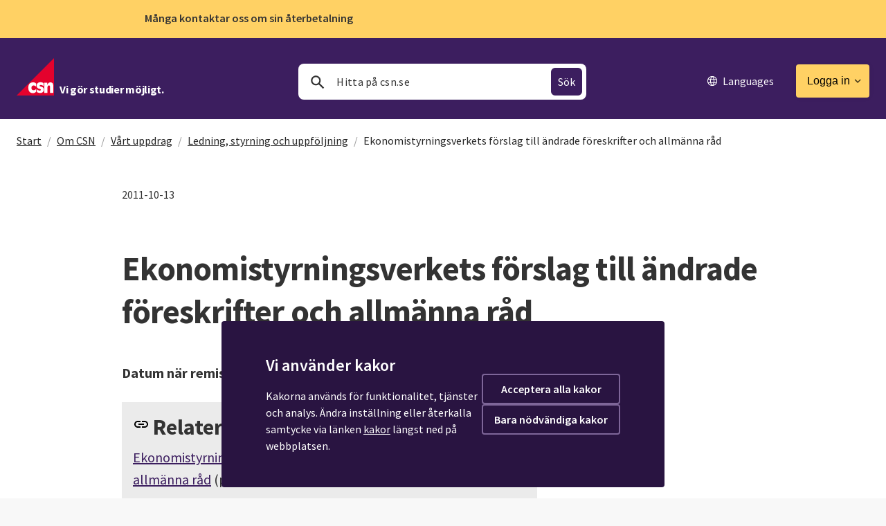

--- FILE ---
content_type: text/html;charset=UTF-8
request_url: https://www.csn.se/om-csn/vart-uppdrag/ledning-styrning-och-uppfoljning/remissvar/2011-10-13-ekonomistyrningsverkets-forslag-till-andrade-foreskrifter-och-allmanna-rad.html
body_size: 13172
content:
<!DOCTYPE html>
<html lang="sv" class="sv-no-js sv-template-remiss">
<head>
   <meta charset="UTF-8">
   <script nonce="7282fe30-f44a-11f0-bf61-59b35ec769e1" >(function(c){c.add('sv-js');c.remove('sv-no-js');})(document.documentElement.classList)</script>
   <title>Ekonomistyrningsverkets förslag till ändrade föreskrifter och allmänna råd - CSN</title>
   <link rel="preload" href="/sitevision/system-resource/d0ff2b4bb43d747fe395c2e5a144caaca33dd8a0400b690155386d03be275550/js/jquery.js" as="script">
   <link rel="preload" href="/sitevision/system-resource/d0ff2b4bb43d747fe395c2e5a144caaca33dd8a0400b690155386d03be275550/envision/envision.js" as="script">
   <link rel="preload" href="/sitevision/system-resource/d0ff2b4bb43d747fe395c2e5a144caaca33dd8a0400b690155386d03be275550/js/utils.js" as="script">
   <link rel="preload" href="/sitevision/system-resource/d0ff2b4bb43d747fe395c2e5a144caaca33dd8a0400b690155386d03be275550/js/portlets.js" as="script">
                        <meta name="theme-color" content="#4d2f6d" />
                                 <meta name="msapplication-navbutton-color" content="#4d2f6d" />
                                 <meta name="robots" content="" />
                                 <meta name="format-detection" content="telephone=no" />
                                 <meta name="description" content="Vi gör studier möjligt. CSN är myndigheten som betalar ut studielån och bidrag för studier." />
                                          <meta name="is-ui-kund-mina-sidor-login-url" content="/logga-in/mina-sidor.html" />
                                                   <meta name="is-ui-kund-mina-sidor-startsida-url" content="/mina-sidor.html" />
                        <meta name="viewport" content="width=device-width, initial-scale=1, minimum-scale=1, shrink-to-fit=no" />
   <meta name="dcterms.identifier" content="https://www.csn.se">
   <meta name="dcterms.language" content="sv">
   <meta name="dcterms.format" content="text/html">
   <meta name="dcterms.type" content="text">
   <link rel="canonical" href="/om-csn/vart-uppdrag/ledning-styrning-och-uppfoljning/remissvar/2011-10-13-ekonomistyrningsverkets-forslag-till-andrade-foreskrifter-och-allmanna-rad.html" />
   <link rel="stylesheet" type="text/css" media="all" href="/2.2135ad961575182cc9d442/1766006381588/sitevision-responsive-grids.css" />
   <link rel="stylesheet" type="text/css" media="all" href="/2.2135ad961575182cc9d442/1766006399559/sitevision-spacing.css" />
   
      <link rel="stylesheet" type="text/css" media="all" href="/2.2135ad961575182cc9d442/auto/1768587837718/SiteVision.css"/>
      <link rel="stylesheet" type="text/css" media="all" href="/2.2135ad961575182cc9d442/0/9948/SiteVision.css" />
   <link rel="stylesheet" type="text/css" media="all" href="/sitevision/system-resource/d0ff2b4bb43d747fe395c2e5a144caaca33dd8a0400b690155386d03be275550/css/portlets.css" />
   <link rel="stylesheet" type="text/css" href="/sitevision/system-resource/d0ff2b4bb43d747fe395c2e5a144caaca33dd8a0400b690155386d03be275550/envision/envision.css" />
      <link rel="stylesheet" type="text/css" href="/2.2135ad961575182cc9d442/91.1ba9ecae15f9080d21d146/1766008610649/0/sv-template-asset.css" />
      <link rel="stylesheet" type="text/css" media="all" href="https://cdn.screen9.com/players/amber-player.css" />
      <link rel="stylesheet" type="text/css" href="/2.2135ad961575182cc9d442/91.1ba9ecae15f9080d21d146/1766008610649/1/sv-template-asset.css" />
      <link rel="stylesheet" type="text/css" href="/webapp-resource/5.7e832279161ad56d704672/360.75010bc919adf0c8b0419/1765264826427/webapp-assets.css" />
   <link rel="stylesheet" type="text/css" href="/webapp-resource/5.7e832279161ad56d704672/360.4b23ffbb196f477a5cc4a/1749485648457/webapp-assets.css" />

   <script nonce="7282fe30-f44a-11f0-bf61-59b35ec769e1">!function(t,e){t=t||"docReady",e=e||window;var n=[],o=!1,c=!1;function d(){if(!o){o=!0;for(var t=0;t<n.length;t++)try{n[t].fn.call(window,n[t].ctx)}catch(t){console&&console.error(t)}n=[]}}function a(){"complete"===document.readyState&&d()}e[t]=function(t,e){if("function"!=typeof t)throw new TypeError("callback for docReady(fn) must be a function");o?setTimeout(function(){t(e)},1):(n.push({fn:t,ctx:e}),"complete"===document.readyState?setTimeout(d,1):c||(document.addEventListener?(document.addEventListener("DOMContentLoaded",d,!1),window.addEventListener("load",d,!1)):(document.attachEvent("onreadystatechange",a),window.attachEvent("onload",d)),c=!0))}}("svDocReady",window);</script>
   <script src="/sitevision/system-resource/d0ff2b4bb43d747fe395c2e5a144caaca33dd8a0400b690155386d03be275550/js/jquery.js"></script>
   <script src="/2.2135ad961575182cc9d442/91.1ba9ecae15f9080d21d146/1766008610655/HEAD/0/sv-template-asset.js"></script>
            <link rel="shortcut icon" href="/favicon.ico" type="image/x-icon" />
      







   


   <meta property="og:title" content="Ekonomistyrningsverkets förslag till ändrade föreskrifter och allmänna råd" />


   <meta property="og:image" content="https://www.csn.se/images/18.62fc105b15ddecaf46f27a7/csnlogo.png" />

      












            <script nonce="7282fe30-f44a-11f0-bf61-59b35ec769e1" >
   window.sv = window.sv || {};
   sv.UNSAFE_MAY_CHANGE_AT_ANY_GIVEN_TIME_webAppExternals = {};
   sv.PageContext = {
   pageId: '5.7e832279161ad56d704672',
   siteId: '2.2135ad961575182cc9d442',
   userIdentityId: '',
   userIdentityReadTimeout: 0,
   userLocale: 'sv',
   dev: false,
   csrfToken: '',
   html5: true,
   useServerSideEvents: false,
   nodeIsReadOnly: false
   };
   </script>
   <script nonce="7282fe30-f44a-11f0-bf61-59b35ec769e1">!function(){"use strict";var t,n={},e={},i={};function r(t){return n[t]=n[t]||{instances:[],modules:{},bundle:{}},n[t]}document.querySelector("html").classList.add("js");var s={registerBootstrapData:function(t,n,i,r,s){var a,o=e[t];o||(o=e[t]={}),(a=o[i])||(a=o[i]={}),a[n]={subComponents:r,options:s}},registerInitialState:function(t,n){i[t]=n},registerApp:function(n){var e=n.applicationId,i=r(e);if(t){var s={};s[e]=i,s[e].instances=[n],t.start(s)}else i.instances.push(n)},registerModule:function(t){r(t.applicationId).modules[t.path]=t},registerBundle:function(t){r(t.applicationId).bundle=t.bundle},getRegistry:function(){return n},setAppStarter:function(n){t=n},getBootstrapData:function(t){return e[t]},getInitialState:function(t){return i[t]}};window.AppRegistry=s}();</script>
   </head>
<body class=" sv-responsive sv-theme-csn-standard env-m-around--0">
<div  id="svid10_3e78dc39186e1f6214a94" class="sv-layout"><div class="sv-custom-module sv-csn-cookies sv-skip-spacer sv-template-portlet
" id="svid12_c0f4f1418dcd87521b55"><div id="CSNCookies"><!-- CSN Cookies --></div><div data-cid="12.c0f4f1418dcd87521b55"></div><script nonce="7282fe30-f44a-11f0-bf61-59b35ec769e1" >AppRegistry.registerBootstrapData('12.c0f4f1418dcd87521b55','12.c0f4f1418dcd87521b55','AGNOSTIC_RENDERER');</script><script nonce="7282fe30-f44a-11f0-bf61-59b35ec769e1">AppRegistry.registerInitialState('12.c0f4f1418dcd87521b55',{"title":"Vi använder kakor","accept_cookies":"Acceptera alla kakor","necessary_cookies":"Bara nödvändiga kakor","terms_page":null,"show_settings":false});</script>
<script nonce="7282fe30-f44a-11f0-bf61-59b35ec769e1">AppRegistry.registerApp({applicationId:'csn-cookies|2.0.0',htmlElementId:'svid12_c0f4f1418dcd87521b55',route:'/',portletId:'12.c0f4f1418dcd87521b55',locale:'sv',defaultLocale:'en',webAppId:'csn-cookies',webAppVersion:'2.0.0',webAppAopId:'360.75010bc919adf0c8b0419',webAppImportTime:'1765264826427',requiredLibs:{"react":"18.3.1"}});</script></div>
<div class="sv-vertical sv-layout sv-template-layout" id="svid10_3e78dc39186e1f6214a95"><div class="sv-html-portlet sv-portlet sv-skip-spacer sv-template-portlet
" id="svid12_3e78dc39186e1f6214a96"><div id="SST"><!-- SST --></div><!-- SST -->
<script>(function(w,d,s,l,i){w[l]=w[l]||[];w[l].push({'gtm.start':
new Date().getTime(),event:'gtm.js'});var f=d.getElementsByTagName(s)[0],
j=d.createElement(s),dl=l!='dataLayer'?'&l='+l:'';j.async=true;j.src=
'https://www.csn.se/sgtm/tgz?id='+i+dl;f.parentNode.insertBefore(j,f);
})(window,document,'script','dataLayer','GTM-M52KN4');</script>
<!-- End SST --></div>
<div class="sv-html-portlet sv-portlet sv-template-portlet
" id="svid12_3e78dc39186e1f6214a97"><div id="DetekteraJSFixGA"><!-- Detektera JS FixGA --></div><script>
   $('body').addClass('js');
   // var _0x37e8=["open","/4.2020cba016a03060f971ad2/12.2020cba016a03060f971ade.xml","send","userAgent","toLowerCase","indexOf","XMLHttpRequest"];!function(e,x){!function(x){for(;--x;)e.push(e.shift())}(++x)}(_0x37e8,178);var _0x2555=function(e,x){return _0x37e8[e-=0]},ua=navigator[_0x2555("0x0")][_0x2555("0x1")](),req=null;-1!=ua[_0x2555("0x2")]("safari")&&ua[_0x2555("0x2")]("chrome")<0&&(window[_0x2555("0x3")]&&(req=new XMLHttpRequest),null!=req&&(req[_0x2555("0x4")]("GET",_0x2555("0x5"),!0),req[_0x2555("0x6")]()));
</script></div>
<div class="sv-script-portlet sv-portlet sv-template-portlet
" id="svid12_3e78dc39186e1f6214a98"><div id="Sekretessochhandlaggarlankar"><!-- Sekretess och handläggarlänkar --></div>   <!--
   jwtPayload: $jwtPayload
   serverName: www.csn.se
   azp: $jwtPayloadAsJSON.azp
   -->
   <script>
      var sekretess = "";
      var inloggningsmode = "kund";
      
               if (inloggningsmode === "handlaggare") {
            $(function() {
               $('a[href^="https://tjanster.csn.se/bas"], a[href^="https://tjanster.csn.se/rut"], a[href^="https://tjanster.csn.se/studiemedel"], a[href^="https://tjanster.csn.se/aterbetalning"], a[href^="https://tjanster.csn.se/korkortslan"]').each(function() {
   var href = $(this).attr('href');
   href = href.replace('https://tjanster.csn.se/bas', 'https://intern.csn.se/ibas');
   href = href.replace('https://tjanster.csn.se/rut', 'https://intern.csn.se/irut');
   href = href.replace('https://tjanster.csn.se/studiemedel', 'https://intern.csn.se/istudiemedel');
   href = href.replace('https://tjanster.csn.se/aterbetalning', 'https://intern.csn.se/iaterbetalning');
   href = href.replace('https://tjanster.csn.se/korkortslan', 'https://intern.csn.se/ikorkortslan');
   $(this).attr('href', href);
});

            });
         }
            
      if (inloggningsmode === "handlaggare" && sekretess === "sekretess") {
         $('body').addClass('csn-sekretess csn-sekretess--user');
      }
   </script>
 </div>
<div class="sv-script-portlet sv-portlet sv-template-portlet
" id="svid12_3e78dc39186e1f6214a9a"><div id="Digitalatjansterinit"><!-- Digitala tjänster init --></div><!--
<script>
/*
   var apiConfigUrl = "$apiConfigUrl";
   
                           */
</script>
--></div>
<div class="sv-script-portlet sv-portlet sv-template-portlet
" id="svid12_3e78dc39186e1f6214a9b"><div id="SokvagtillgamlaMinasidor"><!-- Sökvag till gamla Mina sidor --></div><!-- sokvag-till-gamla-mina-sidor-start -->
<script>
   </script>
<!-- sokvag-till-gamla-mina-sidor-slut --></div>
<div class="sv-script-portlet sv-portlet sv-template-portlet
" id="svid12_3e78dc39186e1f6214a9c"><div id="Appconfiginit"><!-- Appconfig-init --></div><!-- appconfig-init-start -->
<script>
    (function () {
        var appConfigInit = {};
        appConfigInit.apiConfigUrl = "/download/18.2020cba016a03060f9717fc/1711184561964/appConfig.json";
        window.apiConfigUrl = appConfigInit.apiConfigUrl;
    })();
</script>
<!-- appconfig-init-slut --></div>
<div class="sv-script-portlet sv-portlet csn-print-hidden sv-template-portlet
 c4733"  id="svid12_3e78dc39186e1f6214a9f"><div id="Driftinformation"><!-- Driftinformation --></div>
<div class="sv-fixed-fluid-grid sv-grid-12-nobreak" role="complementary" aria-label="Driftinformation" data-nosnippet>
            </div></div>
<div class="sv-script-portlet sv-portlet csn-print-hidden sv-template-portlet
 c4736"  lang="sv" id="svid12_3e78dc39186e1f6214aa0"><div id="Viktigtmeddelande"><!-- Viktigt meddelande --></div>
<div class="sv-fixed-fluid-grid sv-grid-12-nobreak" role="complementary" aria-label="Viktigt meddelande" data-nosnippet>
   		      <div class="csn-toppmeddelande csn-toppmeddelande--viktiginfo">
         <a href="/om-csn/aktuellt/nyhetsflode/2026-01-16-manga-kontaktar-oss-om-sin-aterbetalning.html" class="csn-toppmeddelande__rubrik js-toppmeddelande-toggle" tabindex="2" role="button" aria-expanded="false"><span>Många kontaktar oss om sin återbetalning</span></a>
         <div class="csn-toppmeddelande__utfallbar">
            <div class="csn-toppmeddelande__text">Det är många kunder som kontaktar oss och har frågor om återbetalning av lån. Det innebär att det kan dröja lite längre innan du får svar. Vi arbetar så snabbt vi kan för att du ska få besked från oss.</div>
                     </div>
      </div>
         </div>
</div>
<div class="sv-script-portlet sv-portlet csn-print-hidden sv-template-portlet
 c4736"  lang="sv" id="svid12_3e78dc39186e1f6214aa1"><div id="ViktigtmeddelandePartner"><!-- Viktigt meddelande Partner --></div>
<div class="sv-fixed-fluid-grid sv-grid-12-nobreak" role="complementary" aria-label="Viktiga meddelande partner" data-nosnippet>
   </div>
</div>
<div class="sv-script-portlet sv-portlet sv-template-portlet
" id="svid12_5b5b2df418e53706c6e146"><div id="Sessionshantering"><!-- Sessionshantering --></div><!-- sessionshantering-start -->
<div id="debugTimer" class="csn-cookiebar">
    <span>session</span> <span id="timerNedrakning"></span>
    <span>uppdatera</span> <span id="autentiseringNedrakning"></span>
    <span>gms</span> <span id="gmsStatus"></span>
    <a role="button" onclick="sessionshantering.sessionService.forceSessionAboutToExpire()">varning</a>
    <span id="varningsrutaAktiv"></span>
    <a role="button" onclick="sessionshantering.sessionService.forceRenewalOfAccessToken()">förnya</a>
    <span id="numberOfFailedRenewalAttempts"></span>
    <span id="timeOfNextAttemptToRestoreFailedRenewal"></span>
    <span id="byggtidpunkt"></span>
</div>

<div>
    <div class="sv-fixed-fluid-grid sv-grid-12-nobreak">
        <div id="varningLoggaUt" class="csn-cookiebar c4742" >
            <div class="csn-cookiebar-content">
                <div class="csn-cookiebar__left">
                    <div class="csn-cookiebar__text csn-formatmall-kakor-rubrik">Vill du stanna kvar på sidan?</div>
                    <div class="csn-cookiebar__text csn-formatmall-kakor-brodtext">Du har varit inaktiv i en längre
                        stund och kommer att bli utloggad om du inte väljer att stanna kvar på sidan.</div>
                    <div class="csn-cookiebar__text csn-formatmall-kakor-brodtext nedrakning-kursiv">Automatisk utloggning sker om cirka
                        <span id="utloggningNedrakning"></span></div>
                </div>
                <a
                    href="#"
                    tabindex="1"
                    role="button"
                    class="csn-knapp-utloggningsruta"
                    onclick="event.preventDefault();sessionshantering.sessionService.continueSsoSession()">Stanna kvar på sidan</a>
            </div>
        </div>
    </div>
</div>
<div>  
  <div class="sv-fixed-fluid-grid sv-grid-12-nobreak">
    <div id="varningSessionshantering" class="csn-cookiebar c4742" >
      <div class="csn-cookiebar-content">
        <div class="csn-cookiebar__left">
          <div class="csn-cookiebar__text csn-formatmall-kakor-rubrik c4742" id="rubrikVarningSessionshanteringNatverk" >Problem med nätverket</div>
          <div class="csn-cookiebar__text csn-formatmall-kakor-brodtext c4742" id="brodtextVarningSessionshanteringNatverk" >Inget internet. Kontrollera din nätverksanslutning.</div>
          <div class="csn-cookiebar__text csn-formatmall-kakor-rubrik c4742" id="rubrikVarningSessionshanteringTeknisktFel" >Tillfälligt tekniskt fel</div>
          <div class="csn-cookiebar__text csn-formatmall-kakor-brodtext c4742" id="brodtextVarningSessionshanteringTeknisktFel" ></div>
        </div>
      </div>
    </div>
  </div>
</div>

<script>
    (function () {
        var sessionManagement = {};
        sessionManagement.minaSidorRootPath = "$serverSettingsForSessionManagement.minaSidorRootPath";
        sessionManagement.currentUrl = "https://www.csn.se/om-csn/vart-uppdrag/ledning-styrning-och-uppfoljning/remissvar/2011-10-13-ekonomistyrningsverkets-forslag-till-andrade-foreskrifter-och-allmanna-rad.html";
        sessionManagement.aktuellDoman = "csn.se";
        sessionManagement.isInEditMode = false;
        sessionManagement.authenticationRequirement = "Inget";
        sessionManagement.logoutUrl = "/ocp/is-ui-kund/ui/kund-inloggning/?invoke_logout=auto&referrer_url=/logga-in/mina-sidor.html";
        sessionManagement.authenticationUrl = "/ocp/is-ui-kund/auth/refresh";
        sessionManagement.accessTokenExpiresAt = "";
        sessionManagement.ssoSessionExpiresAt = "";
        sessionManagement.clientTimeDeviationInMs = new Date().getTime() - 1.768726103474E12;
        sessionManagement.loa = "";
        sessionManagement.createDebugTimerCookie = false;
        // Expose to global
        window.sessionManagement = sessionManagement;
        //console.log(JSON.stringify(window.sessionManagement));
    })();
</script>
<script
    src="/webdav/files/etjanster/verktyg/csn.sessionshantering/files/versions/2.0.1/sessionshantering-klient.js"></script>

<!-- sessionshantering-slut --></div>
</div>
<div class="sv-script-portlet sv-portlet sv-template-portlet
" id="svid12_3e78dc39186e1f6214aa2"><div id="Hoppatillinnehall"><!-- Hoppa till innehåll --></div><div id="jump-to-content" role="navigation" aria-label="Hoppa till innehåll">
   <a class="csn-skip js-skip" href="#content">
   	Hoppa till innehåll
   </a>
</div></div>
<div class="sv-script-portlet sv-portlet csn-print-hidden sv-template-portlet
" id="svid12_3e78dc39186e1f6214aa3"><div id="Konfiguration"><!-- Konfiguration --></div></div>
<div class="sv-script-portlet sv-portlet csn-print-hidden sv-template-portlet
" lang="sv" id="svid12_3e78dc39186e1f6214aa4"><div id="Pagebar"><!-- Pagebar --></div>   <div class="sv-fixed-fluid-grid sv-grid-12-nobreak" role="navigation" aria-label="Innehållsförteckning">
      <div class="csn-pagebar csn-pagebar--removed csn-formatmall-brodtext">
         <div class="csn-pagebar__table">
            <div class="csn-pagebar__text">
               <div class="csn-pagebar__current">
                  <a href="" class="csn-pagebar__sectionlink" tabindex="-1">
                     <div class="csn-pagebar__section csn-formatmall-rubrik-2">...</div>
                     <div class="csn-pagebar__page csn-formatmall-brodtext">Ekonomistyrningsverkets förslag till ändrade föreskrifter och allmänna råd</div>
                  </a>
               </div>
               <div class="csn-pagebar__index">
                  <div class="csn-pagebar__sectioncaption_desktop">Innehåll</div>

                  <a class="csn-pagebar__sectioncaption js-pagebar" tabindex="-1">
                     <div class="csn-pagebar__section csn-formatmall-rubrik-2">Innehåll</div>
                     <div class="csn-pagebar__page csn-formatmall-brodtext">Ekonomistyrningsverkets förslag till ändrade föreskrifter och allmänna råd</div>
                  </a>

                  <a href="" class="csn-pagebar__sectionlink js-pagetop" tabindex="-1">
                     <div class="csn-pagebar__section csn-formatmall-rubrik-2">Till toppen</div>
                  </a>
               </div>
            </div>
            <div class="csn-pagebar__top">
               <div class="csn-pagebar__top__column">
                  <a href="" class="js-pagebar" tabindex="-1"><img src="/images/18.7ceb52b315ad72aa59eb4292/ic_keyboard_arrow_right_black_24px.svg" alt="Visa/dölj innehållsförteckning" /></a>
               </div>
            </div>
         </div>
      </div>
   </div>
</div>
<div class="sv-html-portlet sv-portlet csn-print-hidden sv-template-portlet
" lang="sv" id="svid12_3e78dc39186e1f6214aa5"><div id="Modalnedtoning"><!-- Modal nedtoning --></div><div class="csn-modal-fader"></div></div>
<header class="sv-vertical sv-layout sv-template-layout c4725"  id="svid10_3e78dc39186e1f6214aa8"><div class="sv-fixed-fluid-grid sv-grid-12-1440px sv-layout sv-skip-spacer sv-template-layout" id="svid10_3e78dc39186e1f6214aa9"><div class="sv-row sv-layout sv-hide-sv-bp-tablet sv-hide-sv-bp-telefon-ny sv-skip-spacer sv-template-layout c4755"  id="svid10_3e78dc39186e1f6214a10d"><div class="sv-layout sv-skip-spacer sv-column-4 sv-template-layout" id="svid10_3e78dc39186e1f6214a1d5"><div class="sv-html-portlet sv-portlet sv-skip-spacer sv-template-portlet
 c4722"  id="svid12_3e78dc39186e1f6214a1ee"><div id="Logo"><!-- Logo --></div><div class="csn-logo">
	<a aria-label="Vi gör studier möjligt." class="c5187" href="/">
      <svg width="54" height="54" viewBox="0 0 44 44" fill="none" xmlns="http://www.w3.org/2000/svg">
         <path fill-rule="evenodd" clip-rule="evenodd" d="M0 44L44 0V44H0Z" fill="#E4022D"/>
         <path fill-rule="evenodd" clip-rule="evenodd" d="M23.0127 29.914C22.0039 28.8236 20.6831 28.4962 19.4565 28.5197C15.5141 28.4962 13.7147 31.039 13.7385 34.8652C13.7147 38.2055 15.2845 41.1917 19.1078 41.2106C20.6256 41.1917 22.0612 40.7103 23.0127 39.4674V36.1206C22.1954 37.1654 21.3151 37.8011 20.0143 37.7938C18.1371 37.8011 17.4285 36.491 17.4343 35.0744C17.4285 33.216 18.3091 32.2334 20.084 32.2154C21.028 32.2334 22.0039 32.5033 23.0127 33.61V29.914Z" fill="white"/>
         <path fill-rule="evenodd" clip-rule="evenodd" d="M31.7966 29.5653C31.0618 28.7678 29.4156 28.3439 28.1008 28.3102C25.721 28.3439 23.5768 29.6348 23.5684 32.2151C23.5768 37.2249 28.5922 35.3564 28.5893 37.2353C28.5922 38.1113 27.7118 38.227 27.1249 38.2119C26.1036 38.227 24.4191 37.4756 23.8473 36.5383V39.8854C24.8976 40.5769 26.3524 41.0391 27.7522 41.0711C30.2581 41.0391 32.0767 39.5562 32.0758 37.0267C32.0767 32.7746 27.0607 34.1042 27.0549 32.5637C27.0607 31.8115 27.9416 31.6186 28.5195 31.5875C29.6262 31.6186 31.1196 32.2162 31.7966 33.1216V29.5653Z" fill="white"/>
         <path fill-rule="evenodd" clip-rule="evenodd" d="M32.4941 40.862H36.3293V34.656C36.3421 33.2739 36.7826 32.1178 38.0029 32.1457C39.0413 32.1178 39.3097 32.8308 39.328 33.889V40.862H43.1629V32.2155C43.1385 29.5364 41.7791 28.4962 39.8856 28.5198C38.1801 28.4962 36.8785 29.3632 36.1201 31.4484V28.8684H32.4941V40.862Z" fill="white"/>
		</svg>
      <p class="csn-slogan csn-formatmall-rubrik-4 c4773"  >Vi gör studier möjligt.</p>
   </a>
</div></div>
</div>
<div class="sv-layout sv-column-4 sv-template-layout c4735"  id="svid10_377a5c4818b4cdc32491f1"><div class="sv-vertical sv-layout sv-skip-spacer sv-template-layout" id="svid10_3e78dc39186e1f6214aae"><div class="sv-vertical sv-layout sv-skip-spacer sv-template-layout" id="svid93_3e78dc39186e1f6214aaf"><div class="sv-searchform-portlet sv-portlet sv-skip-spacer sv-template-portlet
" lang="sv" id="svid12_3e78dc39186e1f6214ab0"><div id="Sokruta"><!-- Sökruta --></div>

                                                                                             
 
<script nonce="7282fe30-f44a-11f0-bf61-59b35ec769e1">
svDocReady(function() {
   // Backwards compatibility for custom templates
   $svjq("#search12_3e78dc39186e1f6214ab0").on('focusin', function() {
      if ($svjq("#search12_3e78dc39186e1f6214ab0").val() == "Sök") {
         $svjq("#search12_3e78dc39186e1f6214ab0").val("");
         return false;
      }
   });
   // Submit, blocks empty and placeholder queries
   $svjq("#search12_3e78dc39186e1f6214ab0button").on('click', function() {
      const qry = $svjq("#search12_3e78dc39186e1f6214ab0").val();
      if (qry == "" || qry == "Sök") {
         return false;
      }
   });
   // Invokes the search button if user presses the enter key (needed in IE)
   $svjq("#search12_3e78dc39186e1f6214ab0").on('keypress', function(e) {
      if (e.which == 13) {
         $svjq("#search12_3e78dc39186e1f6214ab0button").trigger('focus').trigger('click');
         return false;
      }
   });
});
</script>


   

<form method="get" class="csn-search-header" action="/sok.html">
   <div class="csn-search-header__wrapper">
        <svg class="csn-search-header-icon" width="20" height="20" viewBox="0 0 24 24" fill="white" xmlns="http://www.w3.org/2000/svg">
		<path fill-rule="evenodd" clip-rule="evenodd" d="M14.76 13.27L20.49 19L19 20.49L13.27 14.76C12.2 15.53 10.91 16 9.5 16C5.91 16 3 13.09 3 9.5C3 5.91 5.91 3 9.5 3C13.09 3 16 5.91 16 9.5C16 10.91 15.53 12.2 14.76 13.27ZM9.5 5C7.01 5 5 7.01 5 9.5C5 11.99 7.01 14 9.5 14C11.99 14 14 11.99 14 9.5C14 7.01 11.99 5 9.5 5Z" fill="#1C1B1F"/>
	</svg>
   <input id="search12_3e78dc39186e1f6214ab0" placeholder="Hitta på csn.se" class="csn-search-header__input" autocomplete="off" type="search" name="query" value=""/>
   	<input id="search12_3e78dc39186e1f6214ab0button" type="submit" class="csn-search-header__submit" value="Sök"/>
   </div>
 
</form></div>
</div>
</div>
</div>
<div class="sv-layout sv-column-4 sv-template-layout" id="svid10_377a5c4818b4cdc32491f4"><div class="sv-spacer-2emhz sv-horizontal sv-layout sv-skip-spacer sv-template-layout c4754"  id="svid10_606ddb0187bce5205361c"><div class="sv-vertical sv-layout sv-skip-spacer sv-horizontal-column sv-template-layout" id="svid10_606ddb0187bce520535ee"></div>
<div class="sv-vertical sv-layout sv-horizontal-column sv-template-layout" id="svid10_606ddb0187bce520535ef"><div class="sv-horizontal sv-layout sv-skip-spacer sv-template-layout c4775"  id="svid10_606ddb0187bce520535ed"><div  class="sv-script-portlet sv-portlet sv-skip-spacer sv-horizontal-column sv-template-portlet
 c4741" lang="sv" id="svid12_2f748eaa18bf3b67f4c637"><div id="Toppmeny"><!-- Toppmeny --></div>   <script>
      // ignore
   </script>

<nav class="csn-toppmeny xcsn-knapp-container-horisontal c4724"  aria-label="toppmeny">
   <div class="c4737">

   <!--

      <a href="" aria-label="öppna meny"  class="csn-knapp csn-knapp--ikon csn-knapp--more csn-knapp--lila-alt csn-mobilmeny-toggle sv-visible-sv-bp-telefon">
         <div aria-hidden="true"></div>
      </a>
   -->
      <a class="csn-languages" href="/languages.html">
         <img src="/images/18.377a5c4818b4cdc3249217/language.svg" alt=""><span>Languages</span>
      </a>



               <a href="/logga-in.html" lang="sv" class="csn-knapp csn-knapp--gul csn-login-toggle" aria-expanded="false">
            <span>Logga in</span>
         </a>
      


   </div>
   <div class="csn-login-meny">
              <!-- halvinloggad pga studiemedelsansökan -->
         
            <div class="c4756">

               <a href="/logga-in/mina-sidor.html" class="csn-login-meny__sektion csn-login-meny__titel c4750"  aria-label="Logga in i Mina sidor">
                  Mina sidor
               </a>
<!--
               <a href="$hemutrustningsUrl"  class="csn-login-meny__sektion csn-login-meny__titel" style="background-color:#edc25d !important;" aria-label="Logga in i Hemutrustningslån">
                  Hemutrustningslån
               </a>
-->
               <div class="csn-login-meny__partner">
                  <a href="/partner.html"  class="csn-login-meny__utf csn-login-meny__titel" role="button" aria-label="Visa länkar för partner" aria-expanded="false">
                     Partner
                  </a>
                  <div class="csn-login-meny__partner-content">
                     <a href="https://tjanster.csn.se/minatjanster/inloggning.do"  class="csn-login-meny__sektion csn-login-meny__titel">
                        Mina tjänster
                     </a>
                     <a href="/blankettbestallning"  class="csn-login-meny__sektion-nopadlock csn-login-meny__titel csn-nopadlock-frame">
                        Blankettbeställning
                     </a>

                     <div class="csn-login-meny__eller">eller</div>

                     <a href="/partner.html"  class="csn-login-meny__sektion csn-login-meny__titel csn-login-meny__sektion--pil">
                        Gå till partnersidorna
                     </a>
                  </div>
               </div>

                           </div>
                  </div>
</nav></div>
<div class="sv-script-portlet sv-portlet sv-horizontal-column sv-template-portlet
" id="svid12_3e78dc39186e1f6214a348"><div id="Genvagar"><!-- Genvägar --></div></div>
</div>
</div>
</div>
</div>
</div>
<div class="sv-row sv-layout sv-visible-sv-bp-tablet sv-visible-sv-bp-telefon-ny sv-template-layout c3131"  id="svid10_3e78dc39186e1f6214a3f3"><div class="sv-vertical sv-layout sv-skip-spacer sv-template-layout c4744"  id="svid10_3e78dc39186e1f6214a3f4"><div class="sv-horizontal sv-layout sv-skip-spacer sv-template-layout" id="svid10_2f748eaa18bf3b67f4c130"><div class="sv-html-portlet sv-portlet sv-skip-spacer sv-horizontal-column sv-template-portlet
" id="svid12_2f748eaa18bf3b67f4c340"><div id="Kopia1avLogo"><!-- Kopia (1) av Logo --></div><div class="c4740">
	<a aria-label="Logotyp" class="c4727" href="/">
      <svg width="54" height="54" viewBox="0 0 44 44" fill="none" xmlns="http://www.w3.org/2000/svg">
         <path fill-rule="evenodd" clip-rule="evenodd" d="M0 44L44 0V44H0Z" fill="#E4022D"/>
         <path fill-rule="evenodd" clip-rule="evenodd" d="M23.0127 29.914C22.0039 28.8236 20.6831 28.4962 19.4565 28.5197C15.5141 28.4962 13.7147 31.039 13.7385 34.8652C13.7147 38.2055 15.2845 41.1917 19.1078 41.2106C20.6256 41.1917 22.0612 40.7103 23.0127 39.4674V36.1206C22.1954 37.1654 21.3151 37.8011 20.0143 37.7938C18.1371 37.8011 17.4285 36.491 17.4343 35.0744C17.4285 33.216 18.3091 32.2334 20.084 32.2154C21.028 32.2334 22.0039 32.5033 23.0127 33.61V29.914Z" fill="white"/>
         <path fill-rule="evenodd" clip-rule="evenodd" d="M31.7966 29.5653C31.0618 28.7678 29.4156 28.3439 28.1008 28.3102C25.721 28.3439 23.5768 29.6348 23.5684 32.2151C23.5768 37.2249 28.5922 35.3564 28.5893 37.2353C28.5922 38.1113 27.7118 38.227 27.1249 38.2119C26.1036 38.227 24.4191 37.4756 23.8473 36.5383V39.8854C24.8976 40.5769 26.3524 41.0391 27.7522 41.0711C30.2581 41.0391 32.0767 39.5562 32.0758 37.0267C32.0767 32.7746 27.0607 34.1042 27.0549 32.5637C27.0607 31.8115 27.9416 31.6186 28.5195 31.5875C29.6262 31.6186 31.1196 32.2162 31.7966 33.1216V29.5653Z" fill="white"/>
         <path fill-rule="evenodd" clip-rule="evenodd" d="M32.4941 40.862H36.3293V34.656C36.3421 33.2739 36.7826 32.1178 38.0029 32.1457C39.0413 32.1178 39.3097 32.8308 39.328 33.889V40.862H43.1629V32.2155C43.1385 29.5364 41.7791 28.4962 39.8856 28.5198C38.1801 28.4962 36.8785 29.3632 36.1201 31.4484V28.8684H32.4941V40.862Z" fill="white"/>
		</svg>
   </a>
</div></div>
</div>
<div class="sv-horizontal sv-layout sv-template-layout c4757"  id="svid10_2f748eaa18bf3b67f4c131"><div  class="sv-script-portlet sv-portlet sv-skip-spacer sv-horizontal-column sv-template-portlet
 c4741" lang="sv" id="svid12_2f748eaa18bf3b67f4c639"><div id="Kopia1avToppmeny"><!-- Kopia (1) av Toppmeny --></div>   <script>
      // ignore
   </script>

<nav class="csn-toppmeny xcsn-knapp-container-horisontal c4724"  aria-label="toppmeny">
   <div class="c4737">

   <!--

      <a href="" aria-label="öppna meny"  class="csn-knapp csn-knapp--ikon csn-knapp--more csn-knapp--lila-alt csn-mobilmeny-toggle sv-visible-sv-bp-telefon">
         <div aria-hidden="true"></div>
      </a>
   -->
      <a class="csn-languages" href="/languages.html">
         <img src="/images/18.377a5c4818b4cdc3249217/language.svg" alt=""><span>Languages</span>
      </a>



               <a href="/logga-in.html" lang="sv" class="csn-knapp csn-knapp--gul csn-login-toggle" aria-expanded="false">
            <span>Logga in</span>
         </a>
      


   </div>
   <div class="csn-login-meny">
              <!-- halvinloggad pga studiemedelsansökan -->
         
            <div class="c4756">

               <a href="/logga-in/mina-sidor.html" class="csn-login-meny__sektion csn-login-meny__titel c4750"  aria-label="Logga in i Mina sidor">
                  Mina sidor
               </a>
<!--
               <a href="$hemutrustningsUrl"  class="csn-login-meny__sektion csn-login-meny__titel" style="background-color:#edc25d !important;" aria-label="Logga in i Hemutrustningslån">
                  Hemutrustningslån
               </a>
-->
               <div class="csn-login-meny__partner">
                  <a href="/partner.html"  class="csn-login-meny__utf csn-login-meny__titel" role="button" aria-label="Visa länkar för partner" aria-expanded="false">
                     Partner
                  </a>
                  <div class="csn-login-meny__partner-content">
                     <a href="https://tjanster.csn.se/minatjanster/inloggning.do"  class="csn-login-meny__sektion csn-login-meny__titel">
                        Mina tjänster
                     </a>
                     <a href="/blankettbestallning"  class="csn-login-meny__sektion-nopadlock csn-login-meny__titel csn-nopadlock-frame">
                        Blankettbeställning
                     </a>

                     <div class="csn-login-meny__eller">eller</div>

                     <a href="/partner.html"  class="csn-login-meny__sektion csn-login-meny__titel csn-login-meny__sektion--pil">
                        Gå till partnersidorna
                     </a>
                  </div>
               </div>

                           </div>
                  </div>
</nav></div>
</div>
</div>
<div class="sv-vertical sv-layout sv-template-layout c4743"  id="svid10_3e78dc39186e1f6214a3f6"><div class="sv-row sv-layout sv-skip-spacer sv-template-layout" style="position: relative; display: flex; align-items: center; margin-inline: 0;" id="svid10_2f748eaa18bf3b67f4c135"><div class="sv-searchform-portlet sv-portlet sv-skip-spacer sv-template-portlet
 c4741"  lang="sv" id="svid12_2f748eaa18bf3b67f4c133"><div id="Sokruta-0"><!-- Sökruta --></div>

                                                                                             
 
<script nonce="7282fe30-f44a-11f0-bf61-59b35ec769e1">
svDocReady(function() {
   // Backwards compatibility for custom templates
   $svjq("#search12_2f748eaa18bf3b67f4c133").on('focusin', function() {
      if ($svjq("#search12_2f748eaa18bf3b67f4c133").val() == "Sök") {
         $svjq("#search12_2f748eaa18bf3b67f4c133").val("");
         return false;
      }
   });
   // Submit, blocks empty and placeholder queries
   $svjq("#search12_2f748eaa18bf3b67f4c133button").on('click', function() {
      const qry = $svjq("#search12_2f748eaa18bf3b67f4c133").val();
      if (qry == "" || qry == "Sök") {
         return false;
      }
   });
   // Invokes the search button if user presses the enter key (needed in IE)
   $svjq("#search12_2f748eaa18bf3b67f4c133").on('keypress', function(e) {
      if (e.which == 13) {
         $svjq("#search12_2f748eaa18bf3b67f4c133button").trigger('focus').trigger('click');
         return false;
      }
   });
});
</script>


   

<form method="get" class="csn-search-header" action="/sok.html">
   <div class="csn-search-header__wrapper">
        <svg class="csn-search-header-icon" width="20" height="20" viewBox="0 0 24 24" fill="white" xmlns="http://www.w3.org/2000/svg">
		<path fill-rule="evenodd" clip-rule="evenodd" d="M14.76 13.27L20.49 19L19 20.49L13.27 14.76C12.2 15.53 10.91 16 9.5 16C5.91 16 3 13.09 3 9.5C3 5.91 5.91 3 9.5 3C13.09 3 16 5.91 16 9.5C16 10.91 15.53 12.2 14.76 13.27ZM9.5 5C7.01 5 5 7.01 5 9.5C5 11.99 7.01 14 9.5 14C11.99 14 14 11.99 14 9.5C14 7.01 11.99 5 9.5 5Z" fill="#1C1B1F"/>
	</svg>
   <input id="search12_2f748eaa18bf3b67f4c133" placeholder="Hitta på csn.se" class="csn-search-header__input" autocomplete="off" type="search" name="query" value=""/>
   	<input id="search12_2f748eaa18bf3b67f4c133button" type="submit" class="csn-search-header__submit" value="Sök"/>
   </div>
 
</form></div>
</div>
<div class="sv-row sv-layout sv-template-layout" style="position: relative; display: flex; align-items: center; margin-inline: 0;" id="svid10_3e78dc39186e1f6214a3fa"></div>
</div>
</div>
</div>
</header>
<main class="sv-vertical sv-layout csn-js-add-bg sv-template-layout c4770"  id="svid10_3e78dc39186e1f6214ab2"><div id="svid94_f2ce68f18630872392439"><div class="sv-vertical sv-layout csn-js-add-bg sv-skip-spacer sv-template-layout c4726"  id="svid10_2ae6c31d188210ec9942e3"><div class="sv-vertical sv-layout sv-skip-spacer sv-template-layout c3131"  id="svid10_f2ce68f1863087239243a"><div class="sv-fixed-fluid-grid sv-grid-12-1440px sv-layout sv-skip-spacer sv-template-layout" id="svid10_f2ce68f1863087239243b"><div class="sv-row sv-layout sv-skip-spacer sv-template-layout" id="svid10_f2ce68f1863087239243c"><div class="sv-layout sv-hide-sv-bp-tablet sv-hide-sv-bp-telefon-ny sv-skip-spacer sv-column-12 sv-template-layout c4739"  id="svid10_f2ce68f1863087239243d"><div class="sv-custom-module sv-marketplace-sitevision-breadcrumbs sv-skip-spacer sv-template-portlet
" id="svid12_606ddb0187bce520535e5"><div id="Lankstig"><!-- Länkstig --></div><nav aria-label="Länkstig"><ol class="env-breadcrumb env-text"><li class="env-breadcrumb__item qxucHT44gUK_uQVA82fA"><a href="/" class="env-link-secondary">Start</a></li><li class="env-breadcrumb__item qxucHT44gUK_uQVA82fA"><span aria-hidden="true" class="R2ct9bD0eTlNoGsWzn7r">/</span><a href="/om-csn.html" class="env-link-secondary">Om CSN</a></li><li class="env-breadcrumb__item qxucHT44gUK_uQVA82fA"><span aria-hidden="true" class="R2ct9bD0eTlNoGsWzn7r">/</span><a href="/om-csn/vart-uppdrag.html" class="env-link-secondary">Vårt uppdrag</a></li><li class="env-breadcrumb__item qxucHT44gUK_uQVA82fA"><span aria-hidden="true" class="R2ct9bD0eTlNoGsWzn7r">/</span><a href="/om-csn/vart-uppdrag/ledning-styrning-och-uppfoljning.html" class="env-link-secondary">Ledning, styrning och uppföljning</a></li><li class="env-breadcrumb__item qxucHT44gUK_uQVA82fA" aria-current="page"><span aria-hidden="true" class="R2ct9bD0eTlNoGsWzn7r">/</span>Ekonomistyrningsverkets förslag till ändrade föreskrifter och allmänna råd</li></ol></nav>
<script nonce="7282fe30-f44a-11f0-bf61-59b35ec769e1">AppRegistry.registerApp({applicationId:'marketplace.sitevision.breadcrumbs|1.3.1',htmlElementId:'svid12_606ddb0187bce520535e5',route:'/',portletId:'12.606ddb0187bce520535e5',locale:'sv',defaultLocale:'en',webAppId:'marketplace.sitevision.breadcrumbs',webAppVersion:'1.3.1',webAppAopId:'360.4b23ffbb196f477a5cc4a',webAppImportTime:'1749485648457',requiredLibs:{},childComponentStateExtractionStrategy:'BY_ID'});</script></div>
</div>
<div class="sv-layout sv-visible-sv-bp-tablet sv-visible-sv-bp-telefon-ny sv-column-12 sv-template-layout c4751"  id="svid10_606ddb0187bce520535e7"><div class="sv-custom-module sv-marketplace-sitevision-breadcrumbs sv-skip-spacer sv-template-portlet
" id="svid12_606ddb0187bce520535e8"><div id="Lankstig-0"><!-- Länkstig --></div><nav aria-label="Länkstig"><ol class="env-breadcrumb env-text"><li class="env-breadcrumb__item qxucHT44gUK_uQVA82fA"><a href="/" class="env-link-secondary">Start</a></li><li class="env-breadcrumb__item qxucHT44gUK_uQVA82fA"><span aria-hidden="true" class="R2ct9bD0eTlNoGsWzn7r">/</span><a href="/om-csn.html" class="env-link-secondary">Om CSN</a></li><li class="env-breadcrumb__item qxucHT44gUK_uQVA82fA"><span aria-hidden="true" class="R2ct9bD0eTlNoGsWzn7r">/</span><a href="/om-csn/vart-uppdrag.html" class="env-link-secondary">Vårt uppdrag</a></li><li class="env-breadcrumb__item qxucHT44gUK_uQVA82fA"><span aria-hidden="true" class="R2ct9bD0eTlNoGsWzn7r">/</span><a href="/om-csn/vart-uppdrag/ledning-styrning-och-uppfoljning.html" class="env-link-secondary">Ledning, styrning och uppföljning</a></li><li class="env-breadcrumb__item qxucHT44gUK_uQVA82fA" aria-current="page"><span aria-hidden="true" class="R2ct9bD0eTlNoGsWzn7r">/</span>Ekonomistyrningsverkets förslag till ändrade föreskrifter och allmänna råd</li></ol></nav>
<script nonce="7282fe30-f44a-11f0-bf61-59b35ec769e1">AppRegistry.registerApp({applicationId:'marketplace.sitevision.breadcrumbs|1.3.1',htmlElementId:'svid12_606ddb0187bce520535e8',route:'/',portletId:'12.606ddb0187bce520535e8',locale:'sv',defaultLocale:'en',webAppId:'marketplace.sitevision.breadcrumbs',webAppVersion:'1.3.1',webAppAopId:'360.4b23ffbb196f477a5cc4a',webAppImportTime:'1749485648457',requiredLibs:{},childComponentStateExtractionStrategy:'BY_ID'});</script></div>
</div>
</div>
</div>
</div>
<div class="sv-vertical sv-layout csn-sida sv-template-layout c4730"  id="svid10_f2ce68f1863087239243f"><div class="sv-fixed-fluid-grid sv-grid-12 sv-layout sv-skip-spacer sv-template-layout" id="svid10_f2ce68f18630872392440"><div class="sv-row sv-layout csn-sidcontainer sv-skip-spacer sv-template-layout" id="svid10_f2ce68f18630872392441"><div class="sv-html-portlet sv-portlet sv-skip-spacer sv-template-portlet
" id="svid12_f2ce68f18630872392442"><div id="Hoppatillinnehallmal"><!-- Hoppa till innehåll mål --></div><div id="content" tabindex="-1"></div></div>
<div id="svid94_1ba9ecae15f9080d21d14a"><div class="sv-script-portlet sv-portlet sv-skip-spacer sv-template-portlet
 c4763"  id="svid12_fbd880f160599de31324ba"><div id="Publicerad"><!-- Publicerad --></div>   <p class="csn-formatmall-sokresultat-datum">2011-10-13</p>
</div>
<div class="sv-row sv-layout sv-template-layout" id="svid10_1ba9ecae15f9080d21d14c"><div class="sv-spacer-1emvt sv-vertical sv-layout sv-skip-spacer sv-template-layout c4751"  id="svid10_1ba9ecae15f9080d21d14d"><div id="svid94_7e832279161ad56d704679" class="pagecontent sv-layout sv-spacer-1emvt sv-skip-spacer"><div id="Ovreyta"><!-- Övre yta --></div><div class="sv-text-portlet sv-use-margins sv-skip-spacer" id="svid12_7e832279161ad56d70467a"><div id="Rubrik"><!-- Rubrik --></div><div class="sv-text-portlet-content"><h1 class="csn-formatmall-rubrik-1" id="h-Ekonomistyrningsverketsforslagtillandradeforeskrifterochallmannarad">Ekonomistyrningsverkets förslag till ändrade föreskrifter och allmänna råd</h1></div></div>
</div></div>
</div>
<div class="sv-script-portlet sv-portlet sv-template-portlet
 c4751"  id="svid12_1ba9ecae15f9080d21d170"><div id="PubliceringsdatumochmetadatatreplyDate"><!-- Publiceringsdatum och metadatat replyDate --></div>
   <div class="csn-formatmall-brodtext c4999" ><strong>Datum när remissen skickades:</strong> 2011-10-13</div>

</div>
<div class="sv-row sv-layout sv-template-layout" id="svid10_1ba9ecae15f9080d21d15a"><div class="sv-layout sv-skip-spacer sv-column-8 sv-template-layout c4751"  id="svid10_1ba9ecae15f9080d21d15b"><div class="sv-related-portlet sv-portlet sv-skip-spacer sv-template-portlet
" id="svid12_1ba9ecae15f9080d21d15c"><div id="Relateradelankar"><!-- Relaterade länkar --></div>

	<div class="csn-relatedlinks sv-text-portlet">

         <img src="/images/18.448c6fa015890d2c81fd8/ic_link_black_24px.svg" width="24" height="24" alt="Länkikon" />
   <span class="csn-formatmall-rubrik-3">Relaterade dokument</span>
      
      

   <ul class="sv-defaultlist">
                              
            <li><a href="/download/18.7e832279161ad56d70467b/1519306897545/Ekonomistyrningsverkets%20f%C3%B6rslag%20till%20%C3%A4ndrade%20f%C3%B6reskrifter%20och%20allm%C3%A4nna%20r%C3%A5d.pdf" class="csn-formatmall-brodtext">Ekonomistyrningsverkets förslag till ändrade föreskrifter och allmänna råd<span class="env-assistive-text"> Pdf, 84 kB.</span></a><span aria-hidden="true" class="csn-formatmall-brodtext"> (pdf, 84 kB)</span></li>
                     </ul>  
     
</div>

</div>
</div>
</div>
</div></div>
</div>
</div>
<div class="sv-fluid-grid sv-grid-12 sv-layout sv-template-layout" id="svid10_2ae6c31d188210ec9942e4"><div class="sv-row sv-layout sv-skip-spacer sv-template-layout" id="svid10_2ae6c31d188210ec9942e5"><div class="sv-vertical sv-layout sv-skip-spacer sv-template-layout" id="svid10_2ae6c31d188210ec9942e6"><div class="sv-vertical sv-layout sv-skip-spacer sv-template-layout" id="svid93_2ae6c31d188210ec9942e7"></div>
</div>
</div>
<div class="sv-row sv-layout sv-template-layout" id="svid10_2ae6c31d188210ec9942f0"><div class="sv-vertical sv-layout sv-skip-spacer sv-template-layout" id="svid10_2ae6c31d188210ec9942f1"><div class="sv-vertical sv-layout sv-skip-spacer sv-template-layout" id="svid93_2ae6c31d188210ec9942f3"><div class="sv-vertical sv-layout sv-skip-spacer sv-template-layout c4723"  id="svid10_2ae6c31d188210ec9942f4"><div role="note" class="sv-rating-portlet sv-portlet csn-feedback-betyg-kontextuellt sv-skip-spacer sv-template-portlet
" id="svid12_2ae6c31d188210ec9942f5"><div id="BetygKontext"><!-- Betyg Kontext --></div>



<div role="complementary" aria-label="Feedback - Hjälpte den här sidan dig?">
<script>
 <!--   
    $svjq(function(){
        $svjq("#pos_2ae6c31d188210ec9942f5").on('click', function(e){e.preventDefault(); e.stopPropagation(); if(e.which == 1 || e.keyCode == 13){ doPost_2ae6c31d188210ec9942f5(1);return false; }}).on('keypress', function(e){if(e.which == 1 || e.keyCode == 13){ return $svjq(this).click(); }});
        $svjq("#neg_2ae6c31d188210ec9942f5").on('click', function(e){e.preventDefault(); e.stopPropagation(); if(e.which == 1 || e.keyCode == 13){ doPost_2ae6c31d188210ec9942f5(0);return false; }}).on('keypress', function(e){if(e.which == 1 || e.keyCode == 13){ return $svjq(this).click(); }});
    });
 // -->
</script>

<form class="sv-vamiddle" id="form_2ae6c31d188210ec9942f5" action="/om-csn/vart-uppdrag/ledning-styrning-och-uppfoljning/remissvar/2011-10-13-ekonomistyrningsverkets-forslag-till-andrade-foreskrifter-och-allmanna-rad.html;jsessionid=F73F881FEBEFE14D1FCC1B486FDA6CD7.:svp10?sv.url=12.2ae6c31d188210ec9942f5&amp;state=rate" method="post">
   <div class="sv-text-portlet sv-use-margins sv-skip-spacer">
 	   <div class="sv-text-portlet-content" lang="sv">
         <div id="did-it-help" class="csn-formatmall-brodtext">Hjälpte den här sidan dig?</div>
      <label class="env-d--none" for="mailname_id_2ae6c31d188210ec9942f5">Mail name e-mail:</label>
<input class="env-d--none" id="mailname_id_2ae6c31d188210ec9942f5" name="mail_name_2ae6c31d188210ec9942f5" autocomplete="off" type="text" value="" />

         <div role="group" aria-labelledby="did-it-help" class="csn-betyg-buttons">
            <input type="submit"  id="pos_2ae6c31d188210ec9942f5" class="sv-vamiddle csn-feedback-kontext-pos posFeed csn-formatmall-horisontell-meny  c4764"  title="Positivt" formaction="/om-csn/vart-uppdrag/ledning-styrning-och-uppfoljning/remissvar/2011-10-13-ekonomistyrningsverkets-forslag-till-andrade-foreskrifter-och-allmanna-rad.html;jsessionid=F73F881FEBEFE14D1FCC1B486FDA6CD7.:svp10?sv.url=12.2ae6c31d188210ec9942f5&amp;ratingValue=1&amp;state=rate" name="ratingValue" value="Ja" />
            <input type="submit"  id="neg_2ae6c31d188210ec9942f5" class="sv-vamiddle csn-feedback-kontext-neg negFeed csn-formatmall-horisontell-meny  c4764"  title="Negativt" formaction="/om-csn/vart-uppdrag/ledning-styrning-och-uppfoljning/remissvar/2011-10-13-ekonomistyrningsverkets-forslag-till-andrade-foreskrifter-och-allmanna-rad.html;jsessionid=F73F881FEBEFE14D1FCC1B486FDA6CD7.:svp10?sv.url=12.2ae6c31d188210ec9942f5&amp;ratingValue=0&amp;state=rate" name="ratingValue" value="Nej" />
			</div>
      </div>
   </div>
        <script nonce="7282fe30-f44a-11f0-bf61-59b35ec769e1">
//<!--
   function doPost_2ae6c31d188210ec9942f5(value) {
      var formData   = $svjq('#form_2ae6c31d188210ec9942f5').serialize() + '&ratingValue=' + value;
      var theUrl     = "/5.7e832279161ad56d704672.12.2ae6c31d188210ec9942f5.htm?state=rate";
      $svjq.post(theUrl, formData, function(data){
         $svjq("#form_2ae6c31d188210ec9942f5").remove();
         $svjq("#svid12_2ae6c31d188210ec9942f5").append(data);
      });
   };
//-->
</script>
</form>
</div></div>
</div>
</div>
</div>
</div>
</div>
</div>
</div></main>
<section class="sv-vertical sv-layout sv-template-layout c4725"  id="svid10_7cb89072194507dc9fa4694"><div class="sv-fixed-fluid-grid sv-grid-12-1440px sv-layout sv-skip-spacer sv-template-layout" id="svid10_7cb89072194507dc9fa4695"><div class="sv-vertical sv-layout sv-skip-spacer sv-template-layout c4751"  id="svid10_7cb89072194507dc9fa4696"><div class="sv-row sv-layout sv-hide-sv-bp-telefon-0-768 sv-skip-spacer sv-template-layout c4721"  id="svid10_7cb89072194507dc9fa4697"><div class="sv-text-portlet sv-use-margins sv-skip-spacer sv-template-portlet
" id="svid12_7cb89072194507dc9fa46bc"><div id="Kontakaoss"><!-- Kontaka oss --></div><div class="sv-text-portlet-content"><h2 class="csn-formatmall-footer-heading-nystart" id="h-Kontaktaoss"><a href="/kontakta-oss.html">Kontakta oss</a></h2></div></div>
<div class="sv-text-portlet sv-use-margins sv-template-portlet
" id="svid12_7cb89072194507dc9fa46bd"><div id="Text1"><!-- Text 1 --></div><div class="sv-text-portlet-content"><p class="csn-formatmall-brodtext-vit">Få hjälp kring bidrag och lån för studier, hur du betalar tillbaka eller andra ärenden.</p></div></div>
</div>
</div>
</div>
</section>
<footer class="sv-vertical sv-layout sv-template-layout c4660"  id="svid10_3e78dc39186e1f6214ac5"><div class="sv-fixed-fluid-grid sv-grid-12-1440px sv-layout sv-skip-spacer sv-template-layout" id="svid10_3e78dc39186e1f6214a344"><div class="sv-vertical sv-layout sv-hide-sv-bp-telefon-ny sv-skip-spacer sv-template-layout c4751"  id="svid10_606ddb0187bce52053344"><div class="sv-row sv-layout sv-hide-sv-bp-telefon-0-768 sv-skip-spacer sv-template-layout" id="svid10_606ddb0187bce520531c1"><div class="sv-layout sv-skip-spacer sv-column-3 sv-template-layout" id="svid10_3e78dc39186e1f6214adf"><div class="sv-text-portlet sv-use-margins sv-skip-spacer sv-template-portlet
" lang="sv" id="svid12_3e78dc39186e1f6214ae0"><div id="Rubrik-0"><!-- Rubrik --></div><div class="sv-text-portlet-content"><h2 class="csn-formatmall-footer-heading-nystart" id="h-Bidragochlan"><a href="/bidrag-och-lan.html">Bidrag och lån</a></h2></div></div>
<div class="sv-html-portlet sv-portlet sv-template-portlet
" id="svid12_2f748eaa18bf3b67f4c545"><div id="Footerlinks"><!-- Footer links --></div><ul class="csn-footer-list">
   <li class="csn-footer-list__link"><a class="csn-footer-list__link-item" href="/bidrag-och-lan/studiestod.html">Studiestöd</a></li>
   <li class="csn-footer-list__link"><a class="csn-footer-list__link-item" href="/betala-tillbaka.html">Betala tillbaka</a></li>
   <li class="csn-footer-list__link"><a class="csn-footer-list__link-item" href="/vantar-pa-beslut-eller-pengar.html">Beslut och pengar</a></li>
   <li class="csn-footer-list__link"><a class="csn-footer-list__link-item" href="/om-nagot-hander-eller-andras.html">Om något händer</a></li>
   <li class="csn-footer-list__link"><a class="csn-footer-list__link-item" href="/blanketter.html">Blanketter och informationsmaterial</a></li>
</ul></div>
</div>
<div class="sv-layout sv-column-2 sv-template-layout" id="svid10_3e78dc39186e1f6214a342"><div class="sv-text-portlet sv-use-margins sv-skip-spacer sv-template-portlet
" lang="sv" id="svid12_3e78dc39186e1f6214ad8"><div id="Rubrik-1"><!-- Rubrik --></div><div class="sv-text-portlet-content"><h2 class="csn-formatmall-footer-heading-nystart" id="h-OmCSN"><a href="/om-csn.html"><strong>Om CSN</strong></a></h2></div></div>
<div class="sv-html-portlet sv-portlet sv-template-portlet
" id="svid12_2f748eaa18bf3b67f4c546"><div id="Footerlinks-0"><!-- Footer links --></div><ul class="csn-footer-list">
  <!-- <li class="csn-footer-list__link"><a class="csn-footer-list__link-item" href="/kontakta-oss.html">Kontakta oss</a></li>-->
   <li class="csn-footer-list__link"><a class="csn-footer-list__link-item" href="/om-csn/press.html">Press</a></li>
   <li class="csn-footer-list__link"><a class="csn-footer-list__link-item" href="/om-csn/vart-uppdrag.html">Vårt uppdrag</a></li>
   <li class="csn-footer-list__link"><a class="csn-footer-list__link-item" href="/om-csn/jobba-hos-oss.html">Jobba hos oss</a></li>
   <li class="csn-footer-list__link"><a class="csn-footer-list__link-item" href="/om-csn/statistik-och-rapporter.html">Statistik och rapporter</a></li>
   <li class="csn-footer-list__link"><a class="csn-footer-list__link-item" href="/om-csn/lag-och-ratt.html">Lag och rätt</a></li>
</ul></div>
</div>
<div class="sv-layout sv-column-2 sv-template-layout" id="svid10_606ddb0187bce52053bd"><div class="sv-text-portlet sv-use-margins sv-skip-spacer sv-template-portlet
" lang="sv" id="svid12_3e78dc39186e1f6214adc"><div id="Rubrik-2"><!-- Rubrik --></div><div class="sv-text-portlet-content"><h2 class="csn-formatmall-footer-heading-nystart" id="h-Partner"><a href="/partner.html"><strong>Partner</strong></a></h2></div></div>
<div class="sv-html-portlet sv-portlet sv-template-portlet
" id="svid12_2f748eaa18bf3b67f4c547"><div id="Footerlinks-1"><!-- Footer links --></div><ul class="csn-footer-list">
   <li class="csn-footer-list__link"><a class="csn-footer-list__link-item" href="/partner/rapporterar-uppgifter-till-csn.html">Rapportera uppgifter</a></li>
   <li class="csn-footer-list__link"><a class="csn-footer-list__link-item" href="/partner/hjalper-och-vagleder.html">Hjälper och vägleder</a></li>
   <li class="csn-footer-list__link"><a class="csn-footer-list__link-item" href="/partner/korkortslan.html">Trafikskola</a></li>
</ul></div>
</div>
<div class="sv-layout sv-column-3 sv-template-layout" id="svid10_2ea05e85198bed5f39348b"><div class="sv-text-portlet sv-use-margins sv-skip-spacer sv-template-portlet
" lang="sv" id="svid12_2ea05e85198bed5f39348c"><div id="Rubrik-3"><!-- Rubrik --></div><div class="sv-text-portlet-content"><h2 class="csn-formatmall-footer-heading-nystart" id="h-Omwebbplatsen"><strong><a href="/om-webbplatsen.html">Om webbplatsen</a></strong></h2></div></div>
<div class="sv-html-portlet sv-portlet sv-template-portlet
" id="svid12_2ea05e85198bed5f39348e"><div id="Footerlinks-2"><!-- Footer links --></div><ul class="csn-footer-list">
   <li class="csn-footer-list__link"><a class="csn-footer-list__link-item" href="/om-webbplatsen/behandling-av-personuppgifter.html">Personuppgifter</a></li>
   <li class="csn-footer-list__link"><a class="csn-footer-list__link-item" href="/om-webbplatsen/tillganglighet-for-csn.se.html">Tillgänglighetsredogörelse</a></li>
   <li class="csn-footer-list__link"><a class="csn-footer-list__link-item" href="/om-webbplatsen/kakor.html">Kakor</a></li>
   <li class="csn-footer-list__link"><a class="csn-footer-list__link-item" href="/kontakta-oss.html">Kontakta oss</a></li>
</ul></div>
</div>
<div class="sv-layout sv-column-2 sv-template-layout" id="svid10_4d28660b19ac467c8a2c3"></div>
</div>
<div class="sv-row sv-layout sv-template-layout" id="svid10_606ddb0187bce52053345"><div class="sv-layout sv-skip-spacer sv-column-12 sv-template-layout c4720"  id="svid10_606ddb0187bce5205363"><div class="sv-html-portlet sv-portlet sv-skip-spacer sv-template-portlet
 c4728"  lang="sv" id="svid12_3e78dc39186e1f6214aea"><div id="Logo-0"><!-- Logo --></div><div>
	<a aria-label="Logotyp" class="c4734" href="/">
      <svg width="64" height="64" viewBox="0 0 44 44" fill="none" xmlns="http://www.w3.org/2000/svg">
         <path fill-rule="evenodd" clip-rule="evenodd" d="M0 44L44 0V44H0Z" fill="#E4022D"/>
         <path fill-rule="evenodd" clip-rule="evenodd" d="M23.0127 29.914C22.0039 28.8236 20.6831 28.4962 19.4565 28.5197C15.5141 28.4962 13.7147 31.039 13.7385 34.8652C13.7147 38.2055 15.2845 41.1917 19.1078 41.2106C20.6256 41.1917 22.0612 40.7103 23.0127 39.4674V36.1206C22.1954 37.1654 21.3151 37.8011 20.0143 37.7938C18.1371 37.8011 17.4285 36.491 17.4343 35.0744C17.4285 33.216 18.3091 32.2334 20.084 32.2154C21.028 32.2334 22.0039 32.5033 23.0127 33.61V29.914Z" fill="white"/>
         <path fill-rule="evenodd" clip-rule="evenodd" d="M31.7966 29.5653C31.0618 28.7678 29.4156 28.3439 28.1008 28.3102C25.721 28.3439 23.5768 29.6348 23.5684 32.2151C23.5768 37.2249 28.5922 35.3564 28.5893 37.2353C28.5922 38.1113 27.7118 38.227 27.1249 38.2119C26.1036 38.227 24.4191 37.4756 23.8473 36.5383V39.8854C24.8976 40.5769 26.3524 41.0391 27.7522 41.0711C30.2581 41.0391 32.0767 39.5562 32.0758 37.0267C32.0767 32.7746 27.0607 34.1042 27.0549 32.5637C27.0607 31.8115 27.9416 31.6186 28.5195 31.5875C29.6262 31.6186 31.1196 32.2162 31.7966 33.1216V29.5653Z" fill="white"/>
         <path fill-rule="evenodd" clip-rule="evenodd" d="M32.4941 40.862H36.3293V34.656C36.3421 33.2739 36.7826 32.1178 38.0029 32.1457C39.0413 32.1178 39.3097 32.8308 39.328 33.889V40.862H43.1629V32.2155C43.1385 29.5364 41.7791 28.4962 39.8856 28.5198C38.1801 28.4962 36.8785 29.3632 36.1201 31.4484V28.8684H32.4941V40.862Z" fill="white"/>
		</svg>
   </a>
</div></div>
</div>
</div>
</div>
<div class="sv-vertical sv-layout sv-hide-sv-bp-telefon-0-768 sv-visible-sv-bp-telefon-ny sv-template-layout c4745"  id="svid10_2f748eaa18bf3b67f4cb9"><div class="sv-row sv-layout sv-hide-sv-bp-telefon-0-768 sv-skip-spacer sv-template-layout" id="svid10_2f748eaa18bf3b67f4cba"><div class="sv-layout sv-skip-spacer sv-column-3 sv-template-layout c4752"  id="svid10_2f748eaa18bf3b67f4cbb"><div class="sv-text-portlet sv-use-margins sv-skip-spacer sv-template-portlet
" lang="sv" id="svid12_2f748eaa18bf3b67f4cbc"><div id="Rubrik-4"><!-- Rubrik --></div><div class="sv-text-portlet-content"><h2 class="csn-formatmall-footer-heading-nystart" id="h-Bidragochlan-0"><a href="/bidrag-och-lan.html">Bidrag och lån</a></h2></div></div>
<div class="sv-html-portlet sv-portlet sv-template-portlet
" id="svid12_2f748eaa18bf3b67f4c5f8"><div id="Footerlinks-3"><!-- Footer links --></div><ul class="csn-footer-list">
   <li class="csn-footer-list__link"><a class="csn-footer-list__link-item" href="/bidrag-och-lan/studiestod.html">Studiestöd</a></li>
   <li class="csn-footer-list__link"><a class="csn-footer-list__link-item" href="/betala-tillbaka.html">Betala tillbaka</a></li>
   <li class="csn-footer-list__link"><a class="csn-footer-list__link-item" href="/vantar-pa-beslut-eller-pengar.html">Beslut och pengar</a></li>
   <li class="csn-footer-list__link"><a class="csn-footer-list__link-item" href="/om-nagot-hander-eller-andras.html">Om något händer</a></li>
   <li class="csn-footer-list__link"><a class="csn-footer-list__link-item" href="/blanketter.html">Blanketter och informationsmaterial</a></li>
</ul></div>
</div>
<div class="sv-layout sv-column-3 sv-template-layout c4752"  id="svid10_2f748eaa18bf3b67f4cc7"><div class="sv-text-portlet sv-use-margins sv-skip-spacer sv-template-portlet
" lang="sv" id="svid12_2f748eaa18bf3b67f4cc8"><div id="Rubrik-5"><!-- Rubrik --></div><div class="sv-text-portlet-content"><h2 class="csn-formatmall-footer-heading-nystart" id="h-OmCSN-0"><a href="/om-csn.html"><strong>Om CSN</strong></a></h2></div></div>
<div class="sv-html-portlet sv-portlet sv-template-portlet
" id="svid12_2f748eaa18bf3b67f4c5fb"><div id="Kopia1avFooterlinks"><!-- Kopia (1) av Footer links --></div><ul class="csn-footer-list">
   <!--<li class="csn-footer-list__link"><a class="csn-footer-list__link-item" href="/kontakta-oss.html">Kontakta oss</a></li>-->
   <li class="csn-footer-list__link"><a class="csn-footer-list__link-item" href="/om-csn/vart-uppdrag.html">Vårt uppdrag</a></li>
   <li class="csn-footer-list__link"><a class="csn-footer-list__link-item" href="/om-csn/jobba-hos-oss.html">Jobba hos oss</a></li>
   <li class="csn-footer-list__link"><a class="csn-footer-list__link-item" href="/om-csn/press.html">Press</a></li>
   <li class="csn-footer-list__link"><a class="csn-footer-list__link-item" href="/om-csn/statistik-och-rapporter.html">Statistik och rapporter</a></li>
   <li class="csn-footer-list__link"><a class="csn-footer-list__link-item" href="/om-csn/lag-och-ratt.html">Lag och rätt</a></li>
</ul></div>
</div>
<div class="sv-layout sv-column-3 sv-template-layout" id="svid10_2f748eaa18bf3b67f4cd5"><div class="sv-text-portlet sv-use-margins sv-skip-spacer sv-template-portlet
" lang="sv" id="svid12_2f748eaa18bf3b67f4cd6"><div id="Rubrik-6"><!-- Rubrik --></div><div class="sv-text-portlet-content"><h2 class="csn-formatmall-footer-heading-nystart" id="h-Partner-0"><a href="/partner.html"><strong>Partner</strong></a></h2></div></div>
<div class="sv-html-portlet sv-portlet sv-template-portlet
" id="svid12_2f748eaa18bf3b67f4c5fc"><div id="Footerlinks-4"><!-- Footer links --></div><ul class="csn-footer-list">
   <li class="csn-footer-list__link"><a class="csn-footer-list__link-item" href="/partner/rapporterar-uppgifter-till-csn.html">Rapportera uppgifter</a></li>
   <li class="csn-footer-list__link"><a class="csn-footer-list__link-item" href="/partner/hjalper-och-vagleder.html">Hjälper och vägleder</a></li>
   <li class="csn-footer-list__link"><a class="csn-footer-list__link-item" href="/partner/korkortslan.html">Trafikskola</a></li>
</ul></div>
</div>
<div class="sv-layout sv-column-3 sv-template-layout" id="svid10_2ea05e85198bed5f393487"><div class="sv-text-portlet sv-use-margins sv-skip-spacer sv-template-portlet
" lang="sv" id="svid12_2ea05e85198bed5f393488"><div id="Rubrik-7"><!-- Rubrik --></div><div class="sv-text-portlet-content"><h2 class="csn-formatmall-footer-heading-nystart" id="h-Omwebbplatsen-0"><strong><a href="/om-webbplatsen.html">Om webbplatsen</a></strong></h2></div></div>
<div class="sv-html-portlet sv-portlet sv-template-portlet
" id="svid12_2ea05e85198bed5f39348a"><div id="Footerlinks-5"><!-- Footer links --></div><ul class="csn-footer-list">
   <li class="csn-footer-list__link"><a class="csn-footer-list__link-item" href="/om-webbplatsen/behandling-av-personuppgifter.html">Personuppgifter</a></li>
   <li class="csn-footer-list__link"><a class="csn-footer-list__link-item" href="/om-webbplatsen/tillganglighet-for-csn.se.html">Tillgänglighetsredogörelse</a></li>
   <li class="csn-footer-list__link"><a class="csn-footer-list__link-item" href="/om-webbplatsen/kakor.html">Kakor</a></li>
   <li class="csn-footer-list__link"><a class="csn-footer-list__link-item" href="/kontakta-oss.html">Kontakta oss</a></li>
</ul></div>
</div>
</div>
<div class="sv-row sv-layout sv-template-layout c4731"  id="svid10_2f748eaa18bf3b67f4ce5"><div class="sv-layout sv-skip-spacer sv-column-12 sv-template-layout c4720"  id="svid10_2f748eaa18bf3b67f4ce6"><div class="sv-html-portlet sv-portlet sv-skip-spacer sv-template-portlet
 c4728"  lang="sv" id="svid12_2f748eaa18bf3b67f4ce7"><div id="Logo-1"><!-- Logo --></div><div class="csn-footer-logo">
	<a aria-label="Logotyp" class="c4734" href="/">
      <svg width="64" height="64" viewBox="0 0 44 44" fill="none" xmlns="http://www.w3.org/2000/svg">
         <path fill-rule="evenodd" clip-rule="evenodd" d="M0 44L44 0V44H0Z" fill="#E4022D"/>
         <path fill-rule="evenodd" clip-rule="evenodd" d="M23.0127 29.914C22.0039 28.8236 20.6831 28.4962 19.4565 28.5197C15.5141 28.4962 13.7147 31.039 13.7385 34.8652C13.7147 38.2055 15.2845 41.1917 19.1078 41.2106C20.6256 41.1917 22.0612 40.7103 23.0127 39.4674V36.1206C22.1954 37.1654 21.3151 37.8011 20.0143 37.7938C18.1371 37.8011 17.4285 36.491 17.4343 35.0744C17.4285 33.216 18.3091 32.2334 20.084 32.2154C21.028 32.2334 22.0039 32.5033 23.0127 33.61V29.914Z" fill="white"/>
         <path fill-rule="evenodd" clip-rule="evenodd" d="M31.7966 29.5653C31.0618 28.7678 29.4156 28.3439 28.1008 28.3102C25.721 28.3439 23.5768 29.6348 23.5684 32.2151C23.5768 37.2249 28.5922 35.3564 28.5893 37.2353C28.5922 38.1113 27.7118 38.227 27.1249 38.2119C26.1036 38.227 24.4191 37.4756 23.8473 36.5383V39.8854C24.8976 40.5769 26.3524 41.0391 27.7522 41.0711C30.2581 41.0391 32.0767 39.5562 32.0758 37.0267C32.0767 32.7746 27.0607 34.1042 27.0549 32.5637C27.0607 31.8115 27.9416 31.6186 28.5195 31.5875C29.6262 31.6186 31.1196 32.2162 31.7966 33.1216V29.5653Z" fill="white"/>
         <path fill-rule="evenodd" clip-rule="evenodd" d="M32.4941 40.862H36.3293V34.656C36.3421 33.2739 36.7826 32.1178 38.0029 32.1457C39.0413 32.1178 39.3097 32.8308 39.328 33.889V40.862H43.1629V32.2155C43.1385 29.5364 41.7791 28.4962 39.8856 28.5198C38.1801 28.4962 36.8785 29.3632 36.1201 31.4484V28.8684H32.4941V40.862Z" fill="white"/>
		</svg>
   </a>
</div></div>
</div>
</div>
</div>
</div>
<div class="sv-html-portlet sv-portlet sv-template-portlet
" id="svid12_302abe8a18d0ef12f0eb3"><div id="HTML"><!-- HTML --></div><style>
@media screen and (max-width: 768px){
   #svid10_3e78dc39186e1f6214ac5 {
   	padding-bottom: 1rem;
	}
}
</style></div>
</footer>
<div class="sv-html-portlet sv-portlet sv-template-portlet
" lang="sv" id="svid12_3e78dc39186e1f6214aeb"><div id="Sokordsforslag"><!-- Sökordsförslag --></div><script>
   var sokFalt = document.querySelector('.csn-search-header__input');
   var sokKnapp = document.querySelector('.csn-search-header__submit');
   var ajaxSokforslag = new XMLHttpRequest();
   
   if (sokFalt) {
      ajaxSokforslag.open('GET', '/download/18.1ba9ecae15f9080d21de4a/suggest.json', true);

      ajaxSokforslag.onload = function() {
         var list = JSON.parse(ajaxSokforslag.responseText).map(function(i) { return i.name; });
         var placeholderOption = document.createElement('li');

         placeholderOption.appendChild(document.createTextNode('Platshållare för valbara sökordsförslag'));
         placeholderOption.setAttribute('aria-selected', 'false');
         placeholderOption.setAttribute('role', 'option');

         new Awesomplete(sokFalt, { list: list, maxItems: 4, filter: Awesomplete.FILTER_STARTSWITH });

         document.querySelector('.awesomplete ul').setAttribute('aria-label', 'Sökordsförslag');
         document.querySelector('.awesomplete ul').appendChild(placeholderOption);
      };

      ajaxSokforslag.send();

      sokFalt.addEventListener('awesomplete-select', function() {
         setTimeout(function() {
            sokKnapp.click();
         }, 0);
      });

      sokFalt.addEventListener('awesomplete-open', function() {
         var options = document.querySelectorAll('.awesomplete ul li');

         sokFalt.setAttribute('aria-expanded', 'true');
      
         options.forEach(function(item) {
            item.setAttribute('role', 'option');
         });
      });

      sokFalt.addEventListener('awesomplete-close', function() {
         sokFalt.setAttribute('aria-expanded', 'false');
      });
   }
</script></div>
<div class="sv-vertical sv-layout sv-template-layout" id="svid10_3e78dc39186e1f6214aec"><div class="sv-vertical sv-layout sv-skip-spacer sv-template-layout" id="svid93_3e78dc39186e1f6214aed"></div>
</div>
<div class="sv-script-portlet sv-portlet sv-template-portlet
" id="svid12_2f748eaa18bf3b67f4c5b3"><div id="Visavagen"><!-- Visa vågen --></div>
<script>
$( document ).ready(function() {
   const wave = "[Nej]";
   if(wave == '[Ja]'){
      $('.csn-js-add-bg').addClass('csn-wave')
   }
});
</script></div>
</div>





   <script src="/sitevision/system-resource/d0ff2b4bb43d747fe395c2e5a144caaca33dd8a0400b690155386d03be275550/envision/envision.js"></script>
   <script src="/sitevision/system-resource/d0ff2b4bb43d747fe395c2e5a144caaca33dd8a0400b690155386d03be275550/js/utils.js"></script>
   <script src="/sitevision/system-resource/d0ff2b4bb43d747fe395c2e5a144caaca33dd8a0400b690155386d03be275550/js/portlets.js"></script>

         <script src="/sitevision/system-resource/d0ff2b4bb43d747fe395c2e5a144caaca33dd8a0400b690155386d03be275550/js/webAppExternals/react_18_3.js"></script>
            <script src="/webapp-resource/5.7e832279161ad56d704672/360.75010bc919adf0c8b0419/1765264826427/webapp-assets.js"></script>
         <script src="/webapp-resource/5.7e832279161ad56d704672/360.4b23ffbb196f477a5cc4a/1749485648457/webapp-assets.js"></script>
         <script src="/sitevision/system-resource/d0ff2b4bb43d747fe395c2e5a144caaca33dd8a0400b690155386d03be275550/webapps/webapp_sdk-legacy.js"></script>
   </body>
</html>

--- FILE ---
content_type: text/css
request_url: https://www.csn.se/2.2135ad961575182cc9d442/auto/1768587837718/SiteVision.css
body_size: 8048
content:
.c5146{max-height:2667px;max-width:4000px}.c5311{max-height:350px;max-width:634px}.c5368{width:23.2323%}.c4975{width:14.6415%}.c4863{margin-top:0.2em}.c4697{max-height:257px;max-width:392px}.c4680{max-height:268px;max-width:817px}.c5331{max-height:1362px;max-width:1532px}.c4972{margin-top:0px !important}.c5109{width:7.80788%}.c4648{width:14.4781%}.c5350{width:40.0673%}.c4757{float:right;margin-left:1em;position:relative}.c5314{height:auto;width:100%}.c4865{padding-top:2.8em}.c4812{padding-bottom:1em;padding-left:1em;padding-right:1em}.c4775{text-align:right}.c4905{max-height:1292px;max-width:3500px}.c4846{padding-top:10px;width:75%}.c5125{float:right;padding-bottom:1em;padding-left:1em;padding-right:1em;padding-top:.5em;position:relative}.c5047{padding:6pt;width:33.3333%}.c4814{width:12.4579%}.c4676{max-height:72px;max-width:80px;width:100%}.c4878{width:13.1313%}.c5049{max-height:1838px;max-width:2756px}.c4668{max-height:708px;max-width:1750px}.c5230{background-image:url(/images/18.156dd8c315d51b35b7c61633/pil_rod_hogerspalt_ie.png)}.c4834{max-height:159px;max-width:324px}.c4856{width:24.5242%}.c5231{max-height:2240px;max-width:3360px}.c4756{padding:0.5rem 1rem 0 1rem}.c5023{text-decoration:none !important}.c4630{width:25.2572%}.c4835{margin-bottom:2em;padding-top:0}.c4920{height:288px;width:100%}.c4728{margin-left:auto}.c5252{max-height:714px;max-width:1056px}.c5119{max-height:230px;max-width:159px}.c5299{background-image:linear-gradient(rgba(0, 0, 0, 0.5), rgba(0, 0, 0, 0.5)),
        url('/images/18.7eb9657617a3979d517789/1644849797763/Henrik.medarbetare.webb.png')}.c4977{width:13.2952%}.c5127{height:18.1em}.c5170{background-image:linear-gradient(rgba(0, 0, 0, 0.5), rgba(0, 0, 0, 0.5)),
        url('/images/18.7bdc5cbf184e2e1001c58e/1674208813419/CSN_Anna.jpg')}.c5085{max-width:600px}.c4927{max-height:1291px;max-width:6923px}.c4885{height:121.594px;width:100%}.c4670{max-height:90px;max-width:100px;width:100%}.c5181{max-height:217px;max-width:157px}.c4932{float:left;margin:0 .5em 0 0}.c5015{background-color:#ffd164;padding-bottom:2em;padding-left:1em;padding-right:1em;padding-top:2em}.c5335{max-height:1500px;max-width:960px}.c4717{max-height:176px;max-width:1064px}.c4762{margin-top:0.4em}.c4679{max-height:388px;max-width:628px}.c5265{font-size:90%;margin:8px 0 0 0}.c4991{max-height:85px;max-width:600px}.c4987{width:calc(100% - 32px)}.c4861{background-color:#3c1e5f !important}.c4702{max-height:307px;max-width:568px}.c5068{max-height:482px;max-width:1000px}.c5122{max-height:522px;max-width:748px}.c4909{list-style-type:none;margin:0;padding:0}.c4840{margin-top:2rem}.c4615{padding-bottom:49.688%;position:relative;width:100%}.c4669{max-height:100px;max-width:100px;width:100%}.c5191{left:-9999px;position:absolute}.c5028{background-color:#edc25d !important;margin:0 1rem 0 1rem !important}.c5201{border-bottom-color:#ebebeb;border-bottom-style:solid;border-bottom-width:1px;padding-bottom:2em}.c5337{max-height:675px;max-width:1365px}.c4815{padding-right:2.813rem}.c5288{height:1904.82px;width:100%}.c4845{border-bottom:1px solid black;text-decoration:none}.c5341{background-color:#ffffff;border-radius:0.25rem;box-shadow:0 4px 8px 0 rgb(0 0 0 / 16%)}.c4832{width:26.2626%}.c4891{height:25.5938px}.c5065{margin-bottom:1.5em;padding-bottom:1em}.c5217{max-height:1667px;max-width:2500px}.c4787{max-height:106px;max-width:256px}.c4614{max-height:160px;max-width:256px}.c5258{background:#222;color:#fff;padding:12px 16px}.c5352{width:39.0572%}.c4999{padding:.5em 0}.c5361{max-height:396px;max-width:882px}.c4628{width:36.3636%}.c4638{width:35.5219%}.c5240{background-image:url('/images/18.2098c27216269538309fa5/1523621221408/ic_phone_black_24px.svg')}.c4674{max-height:81px;max-width:90px;width:100%}.c5048{width:33.3333%}.c4719{color:red !important;float:right}.c5301{background-image:linear-gradient(rgba(0, 0, 0, 0.5), rgba(0, 0, 0, 0.5)),
        url('/images/18.2ea05e85198bed5f3932d6/1756209468055/Gymn_klassrum.png')}.c5333{width:90%}.c5249{max-height:379px;max-width:300px}.c4657{max-height:327px;max-width:656px}.c5344{max-height:563px;max-width:953px}.c4622{padding-top:1.5rem !important}.c4783{color:#e4022d}.c5342{max-height:330px;max-width:475px}.c4802{margin-bottom:1em;margin-top:1em}.c5136{max-height:518px;max-width:1053px}.c4937{width:18.0135%}.c5264{font-size:20px;margin:0}.c4641{width:43.4343%}.c5376{padding-bottom:1em;padding-left:1em;padding-right:1em;padding-top:1em}.c4744{align-items:flex-end;display:flex;justify-content:space-between;padding-left:1em;padding-right:1em}.c5093{width:44.1077%}.c5043{width:37.5421%}.c5058{margin-bottom:2.5em}.c4768{padding-bottom:56.25%;position:relative;width:100%}.c4792{display:none;margin-top:2em}.c5031{color:white !important;text-decoration:none !important}.c4678{max-height:459px;max-width:700px}.c5138{background-color:#ffffff;padding-bottom:0.9em}.c5282{margin-bottom:2em;margin-top:2em;margin:0;padding-bottom:2em;padding-top:2em}.c4867{width:58.5859%}.c5356{max-height:640px;max-width:1173px}.c4780{max-height:24px;max-width:24px}.c5183{max-height:2400px;max-width:3600px}.c5304{max-height:583px;max-width:1036px}.c5089{max-height:596px;max-width:842px}.c5042{padding:0cm 5.4pt;width:37.5421%}.c4765{font-size:2rem !important;font-weight:700 !important;margin-bottom:1rem !important;margin-top:0 !important}.c5062{max-height:1333px;max-width:2000px}.c5274{margin-top:8px}.c4746{background-image:url('/images/18.38d9574316a02e4fbbc1418/1558109766783/ic_credit_card_black_24px.svg')}.c4687{padding-top:3em;width:50%}.c5079{max-height:68px;max-width:392px}.c5370{width:35.502%}.c4616{width:28.2808%}.c5080{margin-top:4em}.c4701{max-height:320px;max-width:659px}.c4862{width:58.2787%}.c4636{width:26.7677%}.c5209{background-image:linear-gradient(rgba(0, 0, 0, 0.5), rgba(0, 0, 0, 0.5)),
        url('/images/18.3e78dc39186e1f6214a6f2/1680253128688/Bildercsns-02.png')}.c5164{background-image:linear-gradient(rgba(0, 0, 0, 0.5), rgba(0, 0, 0, 0.5)),
        url('/images/18.7bdc5cbf184e2e1001c1cb/1670407135592/boel5.jpg')}.c4665{height:24px;width:50%}.c4666{height:25px;width:50%}.c5001{max-height:310px;max-width:840px}.c5198{border-bottom-color:#ebebeb;border-bottom-style:solid;border-bottom-width:1px}.c4957{padding-top:2.2em}.c5325{float:left;margin:0.3em 0em 0.2em 0.5em;max-width:90%;overflow:hidden;padding:0;text-overflow:ellipsis;white-space:nowrap}.c5251{max-height:325px;max-width:629px}.c4825{position:absolute;top:-9999px;word-break:break-all}.c5245{margin-bottom:2em;margin-top:2em}.c5037{padding-bottom:56.426%;position:relative;width:100%}.c5005{padding-top:1.4em}.c4790{width:100.032%}.c5374{display:none;margin-bottom:4rem}.c4709{max-height:551px;max-width:1128px}.c5029{padding-bottom:2em;padding-top:1em}.c4807{padding-top:16px}.c5233{max-height:975px;max-width:1625px}.c4766{background-image:url('/images/18.6289338018356f85ea650/1663775501509/ic_turn_sharp_right_24px.svg')}.c5196{background-image:url(/images/18.591ac19d14b6d78a8b6b841/menu-arrow-small-gray.svg)}.c5293{width:52%}.c5320{border-bottom:1px solid #75c5c9;border-left:1px solid #75c5c9;height:0.9em;width:1.3em}.c5016{height:48px;margin-bottom:1.5em}.c4782{background-color:#F4F2F6;margin-bottom:-2.5rem;padding:0.5rem 1.5rem 1.5rem 2.25rem}.c5163{background-image:linear-gradient(rgba(0, 0, 0, 0.5), rgba(0, 0, 0, 0.5)),
        url('/images/18.7bdc5cbf184e2e1001c1fd/1670409086259/(2)%20petra1.jpg')}.c5268{margin:0;padding-left:16px}.c5297{max-height:427px;max-width:640px}.c4707{max-height:575px;max-width:1160px}.c4662{height:25px}.c5283{max-height:726px;max-width:364px}.c5172{background-image:linear-gradient(rgba(0, 0, 0, 0.5), rgba(0, 0, 0, 0.5)),
        url('/images/18.7492da0018673d6dd261a8/1677760582538/CSN_Mattias.jpg')}.c4942{background-color:#fff0cc}.c5218{max-height:534px;max-width:800px}.c5216{max-height:47px;max-width:184px}.c4684{font-size:1.25em !important;font-weight:600 !important;margin-right:0.5em;margin-top:0}.c4726{background-color:#ffffff;padding-bottom:5em}.c4731{margin-top:2em}.c5319{float:left;max-height:720px;max-width:1092px;padding-bottom:4px;padding-right:4px}.c5132{background-color:#f9f9f9;font-weight:bold;text-align:right !important}.c5141{max-height:347px;max-width:350px}.c5187{display:inline-flex;gap:0.3em;text-decoration:none}.c4818{padding-bottom:1.5rem !important}.c5152{margin-top:23.6em}.c4866{margin-bottom:2em;margin-top:2em;margin:0;max-width:500px;padding-bottom:2em;padding-top:2em}.c4705{width:50%}.c4828{margin-bottom:1.5rem}.c5246{display:block;height:auto;max-height:475px;max-width:699px;width:100%}.c5267{color:#666;font-size:13px;padding:12px;text-align:center}.c5321{padding:0 0 0em 0}.c4829{margin-top:-1em;padding-bottom:1em}.c5052{max-height:126px;max-width:858px}.c5353{display:block;height:auto;max-height:4479px;max-width:6719px;width:100%}.c5360{max-height:857px;max-width:923px}.c5090{padding-bottom:56.338%;position:relative;width:100%}.c4777{margin-left:1em}.c4934{padding-top:1.2em}.c4961{padding-right:1.2em}.c4988{margin-bottom:4em}.c4788{border:0;margin:0;padding:0}.c5214{max-height:317px;max-width:300px}.c5295{background-color:#4D2F6D !important}.c4974{width:12.4537%}.c4700{max-height:291px;max-width:600px}.c4953{max-height:397px;max-width:279px}.c5139{padding-bottom:1em;padding-left:1em;padding-right:1em;padding-top:3.8em}.c5300{background-image:linear-gradient(rgba(0, 0, 0, 0.5), rgba(0, 0, 0, 0.5)),
        url('/images/18.7e5f03331977a698a33410/1761664062964/Studielivet_tjej.webp')}.c4635{width:12.963%}.c4769{list-style-type:none;margin-left:0;margin-top:0.7em;padding-left:0}.c4935{overflow:hidden}.c4720{align-items:center;display:flex}.c4903{width:35.3535%}.c4933{max-height:1275px;max-width:785px}.c5107{width:157%}.c4827{max-height:228px;max-width:158px}.c5248{display:block;height:auto;max-height:335px;max-width:595px;width:100%}.c5162{background-image:linear-gradient(rgba(0, 0, 0, 0.5), rgba(0, 0, 0, 0.5)),
        url('/images/18.7bdc5cbf184e2e1001c1d2/1670407317826/(2)%20Stefan_1.jpg')}.c5123{max-height:840px;max-width:1238px}.c4646{width:45.4545%}.c5287{background-image:url('/images/18.7845eabd18a9022417b84/1695194952381/ny_turkos_banner.png')}.c4770{min-height:700px}.c5078{max-height:482px;max-width:994px}.c4813{margin-bottom:1em}.c4914{max-height:1459px;max-width:7000px}.c4943{background:#ffd164;border-radius:0 0 4px 4px !important;height:4em;position:relative}.c5087{position:relative;z-index:10}.c4698{max-height:672px;max-width:1805px}.c5158{max-width:720px !important}.c4675{max-height:88px;max-width:80px;width:100%}.c4844{text-decoration:none}.c5291{max-height:552px;max-width:1252px}.c5237{background-color:#3c1e5f;background-image:url('/images/18.1610a11e18415f14571212/1668155684577/CSN2253-1-260x390.png');background-position:top right;background-repeat:no-repeat;background-size:contain;margin-left:1em;margin-right:1em;margin-top:2em;min-height:390px;padding-left:4em}.c5072{max-height:481px;max-width:1000px}.c4797{margin-top:0;margin-top:0 !important}.c4764{padding-right:1rem}.c4915{margin-bottom:-2em;overflow:hidden}.c4939{background-color:#30184c;padding-bottom:4em;padding-top:4em}.c4938{height:96px;width:30.9764%}.c4696{height:30em}.c4873{white-space:nowrap}.c4716{max-height:98px;max-width:309px}.c4691{float:left;margin:0.3em 0em 0.2em 0.5em;padding:0;position:relative;top:-0.8em}.c4664{height:704px;width:100.336%}.c5064{height:100%;width:100%}.c5364{background-color:#3c1e5f;background-image:url('/images/18.1610a11e18415f14571211/1668155684532/CSN2253-11-260x390.png');background-position:top right;background-repeat:no-repeat;background-size:contain;margin-left:1em;margin-right:1em;margin-top:2em;min-height:390px;padding-left:4em}.c5105{width:158%}.c4955{padding-right:1.8em}.c5366{width:34.5118%}.c4776{margin-top:-1em}.c5270{background:#eee;border-right:1px solid #ddd;box-sizing:border-box;float:left;padding:12px;width:220px}.c4858{width:15.4581%}.c5041{max-height:792px;max-width:800px}.c5280{max-height:476px;max-width:998px}.c5151{border-bottom-color:#ebebeb;border-bottom-style:solid;border-bottom-width:2px;display:none}.c5135{width:20.8754%}.c5290{height:48.9648px}.c5308{max-height:472px;max-width:638px}.c4747{font-size:1.25rem;padding:0 !important;text-align:left}.c4892{height:24px;width:30.9764%}.c4874{background-image:url('/images/18.38d9574316a02e4fbbc141a/1558109766829/ic_email_24px.svg')}.c4951{margin:0;position:absolute;top:50%;transform:translate(0, -50%)}.c4789{background-color:#f9f9f9;padding-bottom:5em}.c5014{float:right}.c5212{background-image:linear-gradient(rgba(0, 0, 0, 0.5), rgba(0, 0, 0, 0.5)),
        url('/images/18.7bdc5cbf184e2e1001c58c/1674208271158/CSN_Carl-Johan.jpg')}.c4884{max-height:468px;max-width:780px}.c5259{background:#fff;box-shadow:0 2px 6px rgba(0,0,0,0.08);margin:24px auto;padding:16px;position:relative;width:900px}.c5250{max-height:1308px;max-width:2500px}.c4842{width:22.9248%}.c5326{padding:0 0 2em 0}.c5076{padding-bottom:2em}.c5124{background-color:#3c1e5f;height:253px;text-align:center}.c5202{border-right-color:#ebebeb;border-right-style:solid;border-right-width:1px;bottom:0;min-height:calc(100% - 72px);overflow-y:auto;padding-bottom:2em;padding-left:2em;padding-right:2em;padding-top:2em;position:fixed;top:72px}.c4898{padding-top:4px}.c4774{clear:both}.c5097{max-height:2145px;max-width:2801px}.c5225{background-image:linear-gradient(rgba(0, 0, 0, 0.5), rgba(0, 0, 0, 0.5)),
        url('/images/18.50e9a50918a19bce8d532/1692779940298/Anna-Karin_Sundin_2%20(1).jpg')}.c4995{padding-bottom:0}.c5000{padding-bottom:1.5em;padding-left:1.5em;padding-right:1.5em;padding-top:1.5em}.c5330{max-height:60px;max-width:457px}.c5276{color:#666;font-style:italic}.c5182{max-height:220px;max-width:157px}.c5013{padding-bottom:1em;padding-left:1em;padding-right:1em;padding-top:.5em}.c5298{border:0;height:600px;margin:0;overflow:hidden;width:100%}.c4795{background-color:#f9f9f9;margin-bottom:8em}.c5317{max-height:361px;max-width:801px}.c4946{padding-right:0.8em}.c4899{max-height:399px;max-width:1202px}.c4820{text-align:center}.c4964{padding-top:0.8em}.c5188{max-height:395px;max-width:691px}.c4637{width:64.4781%}.c4996{margin-bottom:-1rem}.c4859{grid-template-columns:repeat(3, minmax(0, 1fr))}.c5199{display:flex;flex:1;justify-content:center;list-style:none;margin-left:0;padding-left:0}.c5114{width:5.20525%}.c4785{max-height:1001px;max-width:1500px}.c5195{padding-top:.2em}.c5381{max-height:800px;max-width:2400px}.c5285{width:49.9591%}.c5328{list-style-type:none;margin:0 0 0 3em}.c5154{background-image:url('/images/18.7eb9657617a3979d517ac5/1632900673643/CSN___V3A5708_.jpg');background-position:center center;background-repeat:no-repeat;background-size:cover;height:40em;margin-bottom:9.3em;padding-bottom:0}.c5070{margin-bottom:1em;padding-bottom:1.5em;padding-left:1em;padding-right:1em;padding-top:1.5em}.c4752{padding-right:2em}.c4786{background:#F9F9F9;min-height:100vh}.c5365{max-height:560px;max-width:1680px}.c5004{position:absolute;right:0;top:0;width:100%}.c4784{font-size:20px}.c5003{background-color:#3c1e5f;height:253px}.c5213{max-height:497px;max-width:500px}.c4722{vertical-align:bottom}.c5215{max-height:703px;max-width:1153px}.c4904{width:37.037%}.c4190{float:left}.c5345{max-height:292px;max-width:967px}.c5346{max-height:448px;max-width:1183px}.c4811{background-image:url('/images/18.38d9574316a02e4fbbc141d/1558109766898/ic_school_24px.svg')}.c5059{max-height:1837px;max-width:2756px}.c5083{max-height:683px;max-width:1024px}.c5040{max-height:953px;max-width:1872px}.c4711{max-height:173px;max-width:686px}.c5232{max-height:4480px;max-width:6240px}.c5069{max-height:482px;max-width:941px}.c5137{max-height:301px;max-width:452px}.c4643{width:74.0741%}.c5128{max-height:1080px;max-width:1080px}.c4673{max-height:99px;max-width:90px;width:100%}.c5243{max-width:600px;padding-left:4em;padding-top:2em}.c4921{width:30.9764%}.c5034{max-height:302px;max-width:450px}.c5194{width:15.9879%}.c4872{width:28.6195%}.c4750{background-color:#edc25d !important}.c2731{margin-top:1px}.c4715{max-height:98px;max-width:260px}.c4917{padding-top:4em}.c5051{padding-bottom:0.5em;padding-top:0.5em}.c5100{max-height:353px;max-width:500px}.c4931{max-height:499px;max-width:749px}.c4800{border-top-color:#d0d0d0;border-top-style:solid;border-top-width:1px;margin-left:-1em;margin-right:-1em}.c4753{display:inline}.c4855{background-image:url('/images/18.595ae111184e305c2a7183/1671349083617/ic_payments_black_24px.svg')}.c4810{width:15.1515%}.c5362{color:#FFD164 !important}.c5228{max-height:1134px;max-width:1600px}.c5088{background-color:#3c1e5f;padding-bottom:2em;padding-top:2em}.c5074{margin-bottom:1.5em;margin-top:2em}.c4642{width:55.5556%}.c4772{padding:0 0 0.5rem 0 !important}.c4850{margin-bottom:1.2em}.c4852{margin:0.375rem 1rem 0 0}.c5012{background-image:url('/images/18.47ab2a4517605d849b51e7/1607597481728/Group%201586.svg');background-position:center center;background-repeat:no-repeat;background-size:cover}.c4965{width:41.7508%}.c5354{max-height:557px;max-width:528px}.c4960{width:31.1448%}.c5073{max-height:482px;max-width:996px}.c5021{background-color:#ebebeb;padding-bottom:1em;padding-left:1em;padding-right:1em;padding-top:1em}.c5067{margin-bottom:1.5em;margin-top:0}.c5030{padding-left:0}.c4806{background-image:url('/images/18.3e78dc39186e1f6214a7da/1680763286088/ic_payments.svg')}.c4923{width:36.0269%}.c4847{background-color:#ebebeb;margin-bottom:1em;padding-bottom:1.5em;padding-left:1em;padding-right:1em;padding-top:1.5em}.c4906{width:39.5623%}.c4816{width:41.2458%}.c5197{height:4em}.c4980{display:inline;vertical-align:middle}.c4997{max-height:600px;max-width:800px}.c5002{margin:auto;padding:10px;text-align:center}.c5153{height:15.9em}.c4949{width:30.4714%}.c4895{max-width:730px}.c5106{width:155%}.c4936{width:19.3603%}.c3889{margin-bottom:0}.c5289{height:24.9805px}.c5257{border:1px solid #ddd;box-sizing:border-box;display:inline-block;height:80px;margin-right:8px;padding:8px;width:260px}.c4653{max-height:489px;max-width:1017px}.c4851{max-height:108px;max-width:256px}.c5116{width:7.49014%}.c4930{cursor:pointer}.c5309{background-image:url(/images/18.156dd8c315d51b35b7c61633/pil_rod_hogerspalt_ie.png);text-decoration:none !important}.c5254{font-size:16px;margin:0 0 8px 0}.c4956{padding-top:2em}.c4791{background-image:url('/images/18.38d9574316a02e4fbbc141e/1558697588068/kr.svg')}.c4801{color:#3C1E5F;margin-top:0px !important}.c5312{max-height:451px;max-width:719px}.c5025{color:#EB6B6D;margin:auto}.c4713{max-height:489px;max-width:766px}.c4660{background-color:#291441;padding-bottom:4em;padding-top:4em}.c5204{background-image:url($imageURL)}.c5208{background-image:linear-gradient(rgba(0, 0, 0, 0.5), rgba(0, 0, 0, 0.5)),
        url('/images/18.3e78dc39186e1f6214a6f8/1680253249364/Bildercsns-05.png')}.c4897{height:96px}.c4911{height:24px;width:37.037%}.c4655{max-height:480px;max-width:736px}.c4869{background-color:#ffd164;margin-top:2em;padding-bottom:0.5em;padding-left:0.5em;padding-right:0.5em;padding-top:0.5em}.c5192{width:14.3049%}.c5234{background-color:#3c1e5f;background-image:url('/images/18.1610a11e18415f1457121d/1668160584088/CSN2253-1-155x390.png');background-position:top right;background-repeat:no-repeat;background-size:contain;min-height:390px;padding-left:1em}.c4900{border:0 transparent}.c5296{box-sizing:border-box;padding:1rem}.c5222{background-image:linear-gradient(rgba(0, 0, 0, 0.5), rgba(0, 0, 0, 0.5)),
        url('/images/18.7492da0018673d6dd2618e/1677758270222/CSN_Jennie.jpg')}.c4870{display:none;visibility:hidden}.c5227{max-height:1200px;max-width:1600px}.c4864{width:58.6341%}.c4963{margin:0rem 0 0 0 !important}.c4982{background-color:#edc25d !important;margin-top:8px}.c4619{padding-right:0}.c5026{max-height:350px;max-width:1680px}.c4979{max-height:1000px;max-width:1500px}.c4682{margin-left:0;padding-bottom:1em;padding-top:0.5em}.c5357{max-height:197px;max-width:1370px}.c4618{max-height:3508px;max-width:5262px}.c5045{max-height:395px;max-width:500px}.c4649{width:13.1239%}.c4632{width:23.9102%}.c4693{background-image:url(/images/18.29fd9db515ce9ae65058667b/menu-arrow-small-red.svg)}.c5221{max-height:82px;max-width:500px}.c5099{max-height:309px;max-width:1000px}.c4849{height:0;overflow:hidden}.c5044{margin-bottom:1rem;margin-top:2rem}.c4699{max-height:954px;max-width:1920px}.c5010{background-color:#fff0cc;border-radius:10px}.c5332{max-height:441px;max-width:479px}.c5347{max-height:207px;max-width:957px}.c4714{max-height:936px;max-width:648px}.c5255{box-sizing:border-box;margin-left:240px;padding:8px 16px 40px 16px}.c4959{border-radius:4px !important}.c5379{max-height:307px;max-width:510px}.c4983{max-height:3840px;max-width:5760px}.c5294{max-height:188px;max-width:358px}.c5165{background-image:linear-gradient(rgba(0, 0, 0, 0.5), rgba(0, 0, 0, 0.5)),
        url('/images/18.7bdc5cbf184e2e1001c285/1670502709014/Therese_Lundemo1%20(1).jpg')}.c4656{max-height:701px;max-width:1285px}.c4804{margin-bottom:6em;margin-left:1em;margin-right:1em;margin-top:2em}.c5279{max-height:265px;max-width:652px}.c5235{color:#ee7c7d !important}.c4633{width:27.6094%}.c5145{max-height:1845px;max-width:2756px}.c4779{background-color:#ffffff}.c5375{padding-bottom:1em;padding-top:1em}.c4796{max-height:535px;max-width:496px}.c4876{max-height:107px;max-width:256px}.c4950{width:32.4916%}.c4661{background-color:#ffffff;margin-bottom:8em}.c5275{color:#333333;display:block;font-size:1.25rem;font-style:normal;font-weight:400;line-height:1.6;margin-bottom:1rem;margin-top:1rem}.c5211{background-image:linear-gradient(rgba(0, 0, 0, 0.5), rgba(0, 0, 0, 0.5)),
        url('/images/18.3e78dc39186e1f6214a6f6/1680253176854/Bildercsns-04.png')}.c4823{margin-bottom:1em;margin-top:2em}.c4745{padding-left:1.5em;padding-right:1.5em}.c4989{max-height:307px;max-width:632px}.c5273{font-size:18px;margin-top:0}.c4734{align-items:flex-end;display:inline-flex;gap:0.3em}.c5066{max-height:473px;max-width:992px}.c4880{background-color:#ebebeb}.c5324{border-left:1px solid #75c5c9}.c5129{background-color:#f9f9f9 !important}.c4733{background-color:#e4022d}.c4677{max-height:80px;max-width:80px;width:100%}.c4629{width:23.5734%}.c4742{display:none}.c4735{margin-top:0.5em}.c4879{background-image:url('/images/18.38d9574316a02e4fbbc1417/1558109766761/ic_contact_mail_24px.svg')}.c5033{display:inline-block;padding-bottom:1em;padding-right:1em;padding-top:1em}.c5286{width:50.0211%}.c4901{width:67.1717%}.c4773{color:white !important;padding-left:.5em;text-decoration:none !important}.c4998{height:auto;max-height:600px;max-width:800px;width:100%}.c4672{max-height:91px;max-width:90px;width:100%}.c5032{vertical-align:middle}.c5315{margin-top:1rem}.c4739{padding-bottom:1em;padding-left:1.5em;padding-right:4em}.c5241{background-image:linear-gradient(rgba(0, 0, 0, 0.5), rgba(0, 0, 0, 0.5)),
        url('/images/18.3e78dc39186e1f6214a723/1680256422752/Fredrik_Ejresund%20(5)%20(1).jpg')}.c5244{background-color:#e3f3f4;padding-bottom:0.1em;padding-left:1.1em;padding-right:1.1em;padding-top:0.2em}.c4686{padding-top:6em;width:60%}.c5327{border-color:#000000;border-style:solid;border-width:1px}.c4803{max-height:374px;max-width:595px}.c4910{margin-left:233px;margin-top:0}.c5210{background-image:linear-gradient(rgba(0, 0, 0, 0.5), rgba(0, 0, 0, 0.5)),
        url('/images/18.3e78dc39186e1f6214a6fa/1680253279528/Bildercsns-06.png')}.c4928{margin-top:0;padding-top:2.3em;width:16.6em}.c5247{max-height:600px;max-width:800px;width:100%}.c5038{font-size:16px;margin-bottom:0;overflow:auto}.c4968{margin-bottom:19px !important}.c4738{margin-top:1.3em}.c4973{width:44.9344%}.c4712{max-height:105px;max-width:223px}.c5310{max-height:343px;max-width:651px}.c5180{margin-top:3em}.c4883{max-height:433px;max-width:433px}.c4978{height:263px}.c4966{font-weight:normal !important;margin:0 !important;padding:0 2.6rem 0 1rem}.c5378{max-height:170px;max-width:554px}.c5120{padding-bottom:5px}.c4860{background-image:url('/images/18.2098c27216269538309fa4/1523621221089/ic_mail_black_24px.svg')}.c5313{margin-bottom:3rem}.c4893{height:96px;width:31.9865%}.c4688{color:#ffffff !important}.c4647{width:12.6263%}.c4671{max-height:110px;max-width:100px;width:100%}.c4754{padding-right:1.5em;padding-top:2.4em;position:absolute;right:0;top:0}.c4868{font-weight:normal;margin-top:0.5em}.c4781{background:#EDEAF0}.c5176{max-height:800px;max-width:1200px}.c4919{padding-top:1.5em}.c5096{width:23.4007%}.c5054{max-height:734px;max-width:3391px}.c5130{border-color:#4d2f6d;border-radius:4px;border-style:solid;border-width:2px;padding-bottom:1.5em;padding-left:1em;padding-right:1em;padding-top:0.5em}.c5200{background:#222;height:4.5em;position:fixed;width:100%;z-index:999}.c4798{max-width:595px;padding-left:1em;padding-right:1em}.c5316{margin-left:0.3em;margin-top:0.5em}.c4916{background-color:#ffeaec}.c4886{margin-left:0;padding-bottom:0.5em;padding-left:0;padding-top:0.5em}.c5186{max-height:718px;max-width:608px}.c5302{float:right;max-height:720px;max-width:1092px;padding-bottom:4px;padding-left:4px}.c5277{max-height:1181px;max-width:1772px}.c4663{height:399px;width:100%}.c5150{background-image:url('/images/18.47ab2a4517605d849b51e7/1607597481728/Group%201586.svg');background-position:center center;background-repeat:no-repeat;background-size:cover;padding-top:0}.c5281{max-height:747px;max-width:528px}.c5355{max-height:603px;max-width:1127px}.c5179{max-height:1200px;max-width:1800px}.c5160{max-height:400px;max-width:1200px}.c5307{background-color:#472370;padding-bottom:3.5em;padding-left:2.5em;padding-top:2.5em}.c4976{height:183px;width:564px}.c3831{margin-top:0}.c5261{margin-top:18px}.c4830{height:0;margin-left:-200em}.c5157{padding:0 32px;text-align:center}.c5113{width:8.0719%}.c5358{max-height:167px;max-width:646px}.c4848{max-width:20em}.c4969{border-top:none !important;margin-left:-0.5em;margin-right:-0.5em;padding-bottom:1em;padding-left:0.5em !important;padding-left:1.7em;padding-right:1.7em;padding-top:1em}.c5369{width:64.4419%}.c5349{float:left !important}.c5303{display:flex;justify-content:flex-end;margin-top:2em}.c4612{width:47.3064%}.c4613{width:52.6936%}.c5256{font-size:90%;margin:0}.c5115{width:239.16%}.c4650{width:15.4795%}.c4841{padding-bottom:1em}.c5118{width:239%}.c5371{display:flex}.c4000{margin-top:1em}.c5224{height:100em;width:780px}.c5278{max-height:937px;max-width:1218px}.c4654{max-height:838px;max-width:1262px}.c5077{max-height:382px;max-width:1000px}.c4958{width:27.7778%}.c5108{width:6.11969%}.c5292{width:1.4em}.c5323{max-height:613px;max-width:1173px}.c5177{max-height:492px;max-width:3508px}.c4740{line-height:0}.c5167{margin-top:1.5rem}.c5008{background-image:url('/images/18.433841811732d7d884416db/1603960723725/csn-gdev-bg.svg');background-position:-200px -625px !important;background-position:center center;background-repeat:no-repeat;background-size:auto;margin-top:1em;overflow:visible;padding-bottom:2em}.c5007{border-bottom-color:#ebebeb;border-bottom-style:solid;border-bottom-width:2px}.c4737{align-items:center;display:flex;justify-content:end}.c5036{max-height:804px;max-width:900px}.c5063{margin-bottom:1.5em;margin-top:1.5em}.c5006{max-height:917px;max-width:1500px}.c4634{width:13.8047%}.c5155{padding-bottom:3em;padding-top:1em}.c4822{height:48px}.c4992{padding-top:1.3em}.c4837{font-size:20px;margin-bottom:1rem}.c4723{margin-bottom:3em}.c4694{height:auto;max-height:583px;max-width:1036px;width:100%}.c4718{max-height:152px;max-width:934px}.c4990{max-height:91px;max-width:715px}.c4751{padding-left:1em;padding-right:1em}.c5263{background:#f4f4f4;border-bottom:1px solid #e0e0e0;padding:12px 16px}.c5359{max-height:925px;max-width:1353px}.c4922{height:96px;width:37.037%}.c4985{border-bottom:1px solid #eee !important}.c4925{background-color:#fbf6eb}.c4799{padding:0 1rem 0.75rem 1rem !important}.c4721{padding-bottom:2em;padding-top:2em}.c4689{clear:both;margin:0;padding:1rem 0}.c4929{margin-top:0.9em}.c5075{height:450px}.c4853{background-image:url('/images/18.38d9574316a02e4fbbc1419/1558109766805/ic_directions_car_24px.svg')}.c4882{width:15.1027%}.c4821{width:43.6027%}.c4749{margin-bottom:1rem}.c5103{width:10.3402%}.c5017{margin-left:1em;margin-right:1em;padding-bottom:3em;padding-top:1em}.c4767{mask-type:alpha}.c5226{background-image:linear-gradient(rgba(0, 0, 0, 0.5), rgba(0, 0, 0, 0.5)),
        url('/images/18.50e9a50918a19bce8d52e/1692779715421/Anna_N%C3%A4slund_1%20(1).jpg')}.c5095{max-height:399px;max-width:606px}.c5367{width:42.0875%}.c4888{max-height:138px;max-width:256px}.c4981{max-width:364px}.c5056{max-width:22em}.c4732{max-width:595px}.c4704{margin-top:2.5em}.c4727{display:inline-flex;gap:0.3em}.c5057{padding-bottom:50.104%;position:relative;width:100%}.c4857{font-size:0.8em !important}.c4725{background-color:#3c1e5f}.c4948{background-color:#ffffff;border-radius:5px;padding-bottom:0.3em;padding-left:1.3em;padding-right:1.3em;padding-top:0.1em}.c4760{border:0;height:100%;position:absolute;width:100%}.c5363{background-color:#3c1e5f;background-image:url('/images/18.1610a11e18415f1457121e/1668160584125/CSN2253-11-155x390.png');background-position:top right;background-repeat:no-repeat;background-size:contain;min-height:390px;padding-left:1em}.c5144{max-height:361px;max-width:483px}.c5272{/* ligger nära sidomenyn så den kommer överlappa vid zoom */
        width:260px;background:#fff;border-radius:6px;border:2px solid #c33;box-shadow:0 4px 12px rgba(0,0,0,0.15);left:180px;padding:12px;position:absolute;top:120px}.c5351{width:19.0236%}.c5171{background-image:linear-gradient(rgba(0, 0, 0, 0.5), rgba(0, 0, 0, 0.5)),
        url('/images/18.7492da0018673d6dd26192/1677758458053/CSN_Chiraz.jpg')}.c5239{padding-bottom:4em;padding-left:1em;padding-right:1em}.c4621{margin-top:1.5rem !important}.c4986{max-height:225px;max-width:157px}.c5101{width:10.3262%}.c4843{max-height:85px;max-width:256px}.c5271{margin-bottom:6px}.c4620{list-style:none outside none;margin:0 0 0 0}.c5322{border-color:#3c1e5f;border-style:dashed;border-width:1px}.c4729{border-left-color:#3c1e5f;border-left-style:solid;border-left-width:2px;margin-top:1.5em;padding-bottom:0.5em;padding-left:1em}.c4667{height:4193px;width:99%}.c5373{max-height:670px;max-width:1024px}.c5284{width:97.9518%}.c5055{margin-right:15.1em}.c4625{width:45.1178%}.c4926{background-color:#e3f3f4}.c4838{background-color:#F4F2F6;margin-top:2rem;padding:1em 1.5rem 1.5rem 1.5rem}.c5262{margin:0 0 8px 0}.c5046{max-height:41px;max-width:300px}.c3131{padding-top:1em}.c4724{text-align:left}.c5340{max-height:281px;max-width:279px}.c4994{max-height:192px;max-width:1306px}.c5098{max-height:1866px;max-width:2799px}.c4627{width:60.9428%}.c4706{height:2424px;width:100%}.c4971{max-height:233px;max-width:382px}.c4967{padding-top:0.5em}.c4683{margin-top:0em}.c4889{background-color:#3c1e5f;padding:2rem 1.5rem}.c4708{max-height:575px;max-width:1060px}.c4824{padding:5px 10px;width:100%}.c5169{max-height:2140px;max-width:3333px}.c4890{margin:2rem 0 1em 0}.c5166{color:#00767d}.c5339{max-height:254px;max-width:452px}.c4894{margin-left:0.15em;vertical-align:middle}.c4854{font-weight:600}.c5140{background-color:#ebebeb;padding-top:0.9em}.c4658{max-height:401px;max-width:724px}.c4695{max-height:310px;max-width:938px}.c4833{max-height:226px;max-width:157px}.c4954{padding-bottom:0.3em}.c4685{max-height:1050px;max-width:2069px}.c4941{margin-top:0;padding-bottom:0;padding-top:2.8em}.c4819{padding-bottom:5em}.c4871{height:24px}.c5011{max-height:402px;max-width:450px}.c4748{margin-bottom:2em}.c4839{background-image:url('/images/18.52342fb716b4ff957b22c75/1570775771436/plus-board.svg')}.c5348{width:20.0337%}.c1972{margin-bottom:10px}.c5112{width:231%}.c4896{margin-top:0.5rem}.c4993{background-image:url('/images/18.73dd805e18dc3314c5385/1708533262535/ic_description_black_24px.svg')}.c4617{width:33.3282%}.c5193{width:56.3783%}.c4809{width:29.3225%}.c4940{width:32.8283%}.c5185{background-image:linear-gradient(rgba(0, 0, 0, 0.5), rgba(0, 0, 0, 0.5)),
        url('/images/18.7492da0018673d6dd26196/1677758644696/CSN_A%CC%8Asa.jpg')}.c5035{margin-bottom:1.5em;padding-top:0.5em}.c5092{max-height:594px;max-width:500px}.c4875{width:13.1483%}.c4624{width:36.532%}.c5142{font-size:24px !important;margin:0 auto !important;padding-top:1.4em}.c4881{width:23.2803%}.c4924{width:21.8855%}.c5019{margin-left:1em;margin-right:1em;padding-top:2em}.c4778{border-top-color:#d0d0d0;border-top-style:solid;border-top-width:1px;margin-bottom:1em;margin-left:-1em;margin-right:-1em;margin-top:1em}.c4652{width:45.7912%}.c5156{float:left;padding-right:25px}.c5329{border-bottom:1px solid #75c5c9;height:0.9em;width:1.3em}.c4741{width:100%}.c5081{background-color:#ffffff;margin-bottom:1em;margin-top:1em;padding-left:1em;padding-right:1em}.c4913{width:31.9865%}.c4902{padding-bottom:1em;padding-top:2.5em}.c5161{height:450px;width:100%}.c4758{margin-bottom:4em;margin-left:1em;margin-top:2em}.c5061{max-height:3177px;max-width:3667px}.c5102{width:5.38127%}.c5134{margin-top:-40px}.c5159{padding-bottom:65.212%;position:relative;width:100%}.c4794{font-size:16px;margin-bottom:0}.c4639{width:56.5657%}.c4736{background-color:#ffd164}.c5149{background-color:#ffd164;border-radius:10px;margin-top:3em}.c4645{width:39.7306%}.c5094{width:55.8923%}.c5269{font-family:Arial, Helvetica, sans-serif;margin:0;padding:0}.c5173{background-image:linear-gradient(rgba(0, 0, 0, 0.5), rgba(0, 0, 0, 0.5)),
        url('/images/18.7492da0018673d6dd26198/1677758719047/CSN_Jessica.jpg')}.c4826{padding-top:0}.c5174{background-image:linear-gradient(rgba(0, 0, 0, 0.5), rgba(0, 0, 0, 0.5)),
        url('/images/18.7492da0018673d6dd26194/1677758587766/CSN_Kjetil.jpg')}.c4952{padding-bottom:3em}.c5223{background-image:linear-gradient(rgba(0, 0, 0, 0.5), rgba(0, 0, 0, 0.5)),
        url('/images/18.7492da0018673d6dd26190/1677758347061/CSN_Sofia.jpg')}.c5020{background-color:#ee7c7d;padding-bottom:2em;padding-left:1em;padding-right:1em;padding-top:2em}.c5343{max-height:221px;max-width:261px}.c5117{width:7.24515%}.c4908{background-color:#75c5c9}.c5050{max-height:960px;max-width:1440px}.c5184{padding-bottom:66.176%;position:relative;width:100%}.c5338{list-style-type:none;margin:0;padding:0 0 1em 0}.c5009{margin-bottom:1em;max-width:720px !important}.c5104{width:8.863%}.c4730{margin-bottom:3em;margin-top:1em}.c5236{width:400px !important}.c5336{max-height:1000px;max-width:1000px}.c4887{margin-left:0.3em}.c5091{padding-bottom:56.182%;position:relative;width:100%}.c5071{font-size:0}.c5121{max-height:919px;max-width:1378px}.c5238{max-width:600px;padding-left:4em}.c5207{background-image:linear-gradient(rgba(0, 0, 0, 0.5), rgba(0, 0, 0, 0.5)),
        url('/images/18.3e78dc39186e1f6214a6f4/1680253140730/Bildercsns-03.png')}.c5203{padding-top:0 !important}.c5229{background-image:url(/images/18.29fd9db515ce9ae65058667b/menu-arrow-small-red.svg);text-decoration:none !important}.c4970{position:absolute;right:16px;top:calc(50% - 15px)!important}.c5190{padding:1em 0}.c5178{max-height:563px;max-width:3315px}.c5168{padding-bottom:56.195%;position:relative;width:100%}.c5131{font-weight:bold}.c4640{width:44.4444%}.c5053{margin-bottom:1.5em}.c4623{margin-top:0 !important;padding-top:1.5rem !important}.c5084{border-color:#ee7c7d;border-radius:4px;border-style:solid;border-width:2px;padding-bottom:1.5em;padding-left:1em;padding-right:1em}.c4761{width:14.1414%}.c4651{width:58.2165%}.c4877{font-weight:600;margin-bottom:0.5rem}.c5219{max-height:500px;max-width:750px}.c5260{border:1px solid #ddd;box-sizing:border-box;display:inline-block;height:80px;padding:8px;width:260px}.c5205{font-size:1.125rem}.c4805{margin-top:1em;max-width:18em}.c5060{border:none !important}.c5242{max-height:903px;max-width:628px}.c5024{margin-top:1.3em;padding-left:1em;padding-right:1em}.c4771{padding-bottom:1px;padding-top:0.8em;text-align:center}.c5126{max-height:823px;max-width:1200px}.c5189{max-height:667px;max-width:1000px}.c5082{border-left-color:#75c5c9;border-left-style:solid;border-left-width:2px;margin-top:1.5em;padding-bottom:0.5em;padding-left:1em}.c4793{background-color:#48266D;display:none;padding:2rem 1.5rem}.c4945{max-height:333px;max-width:500px}.c5380{max-height:157px;max-width:525px}.c4962{padding-top:40px}.c4808{position:relative}.c5175{height:464px;width:595px}.c5318{color:#a94442}.c5305{height:3em}.c4644{width:25.9259%}.c5206{background-image:linear-gradient(rgba(0, 0, 0, 0.5), rgba(0, 0, 0, 0.5)),
        url('/images/18.3e78dc39186e1f6214a6f0/1680253096942/Bildercsns_Rityta%201.png')}.c5148{max-height:1022px;max-width:1022px}.c5027{margin-left:1rem}.c5220{max-height:467px;max-width:700px}.c5372{max-height:676px;max-width:1032px}.c5018{margin-bottom:0;margin-left:1em;margin-right:1em;margin-top:0;padding-bottom:0;padding-top:0;position:relative}.c4690{border-left:1px solid #75c5c9;border-top:1px solid #75c5c9;height:2em;width:1.3em}.c4710{max-height:282px;max-width:1026px}.c5334{max-height:1329px;max-width:1532px}.c4912{padding-bottom:1.3em;padding-top:4em}.c5147{padding-bottom:0.5em;padding-top:0.5em;width:15em}.c4626{width:63.468%}.c4836{display:block}.c4907{padding-top:3em}.c4755{padding-bottom:1.5em;padding-top:1.8em;position:relative}.c4692{margin:0.3em 0em 0.2em 0.5em;max-width:90%;overflow:hidden;text-overflow:ellipsis;white-space:nowrap}.c5111{width:10.5444%}.c5086{margin-top:1em;padding-bottom:0.8em;padding-left:0.8em;padding-right:0.8em;padding-top:0.8em}.c4631{width:27.2778%}.c4763{margin-bottom:1em;margin-top:1.3em;padding-left:1em;padding-right:1em}.c5306{background-color:#333333}.c5253{border-color:#000000;border-style:solid;border-width:1px;padding-bottom:0.5em;padding-left:0.5em;padding-right:0.5em;padding-top:0.5em}.c4817{background-image:url('/images/18.3e78dc39186e1f6214a789/1680610954530/ic_hourglass_bottom.svg')}.c4831{margin-bottom:0.5em}.c4659{max-height:917px;max-width:1388px}.c4918{height:24px;width:31.9865%}.c5133{display:none;height:100%}.c4947{padding-bottom:4em;padding-top:5em}.c5377{max-height:316px;max-width:387px}.c4944{padding-bottom:1em;padding-top:0.5em}.c5039{background-color:#4d2f6d}.c5266{margin:0}.c4703{color:#000 !important}.c4759{margin-left:1em;margin-right:1em}.c4681{background-image:url('/images/18.4978c7b71840bc18fc383/1667231812733/startbanner_gron.jpg')}.c4984{max-width:500px}.c5143{max-height:890px;max-width:1632px}.c5022{padding-bottom:0.9em}.c4743{display:flex;flex-direction:column;padding-bottom:1.2em;padding-left:1em;padding-right:1em;padding-top:1.2em}.c5110{width:9.98846%}